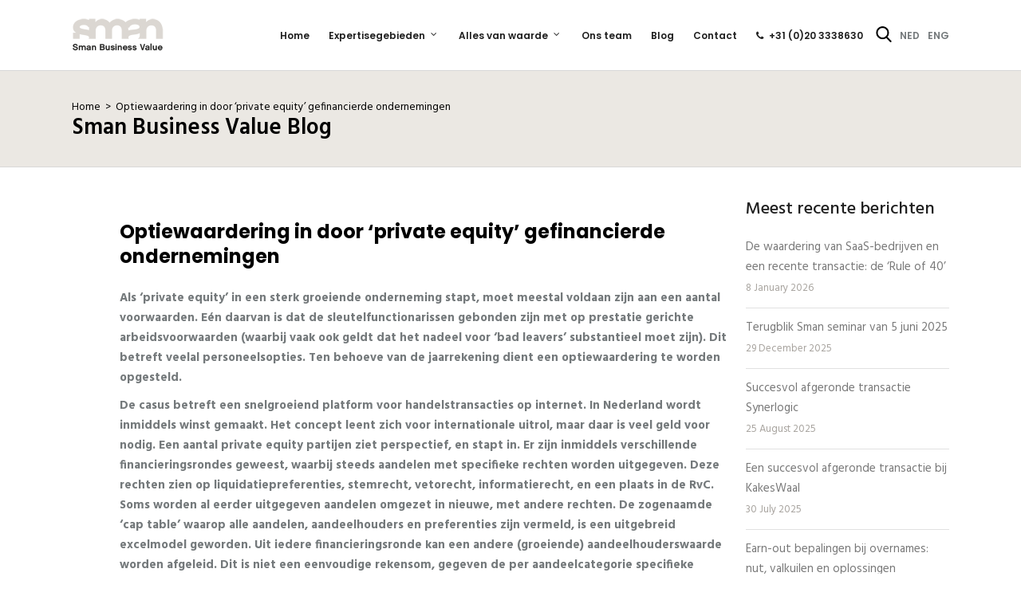

--- FILE ---
content_type: text/html; charset=UTF-8
request_url: https://sman.nl/optiewaardering-private-equity-gefinancierde-ondernemingen/
body_size: 12862
content:
<!DOCTYPE html>
<html lang="nl-NL" prefix="og: http://ogp.me/ns#">
<head>
    <meta http-equiv="X-UA-Compatible" content="IE=edge">
        	
        <meta charset="UTF-8"/>
        <link rel="profile" href="https://gmpg.org/xfn/11"/>
        <link rel="pingback" href="https://sman.nl/xmlrpc.php"/>

                <meta name="viewport" content="width=device-width,initial-scale=1,user-scalable=no">
        
	<title>Optiewaardering in door ‘private equity’ gefinancierde ondernemingen &mdash; Sman Business Value</title>
<script type="application/javascript">var edgtCoreAjaxUrl = "https://sman.nl/wp-admin/admin-ajax.php"</script>
<!-- This site is optimized with the Yoast SEO plugin v11.1.1 - https://yoast.com/wordpress/plugins/seo/ -->
<meta name="description" content="De casus betreft een optiewaardering (personeelsopties) voor een snelgroeiend platform voor handelstransacties op internet."/>
<link rel="canonical" href="https://sman.nl/optiewaardering-private-equity-gefinancierde-ondernemingen/" />
<meta property="og:locale" content="nl_NL" />
<meta property="og:type" content="article" />
<meta property="og:title" content="Optiewaardering in door ‘private equity’ gefinancierde ondernemingen &mdash; Sman Business Value" />
<meta property="og:description" content="De casus betreft een optiewaardering (personeelsopties) voor een snelgroeiend platform voor handelstransacties op internet." />
<meta property="og:url" content="https://sman.nl/optiewaardering-private-equity-gefinancierde-ondernemingen/" />
<meta property="og:site_name" content="Sman Business Value" />
<meta property="article:tag" content="optiewaardering" />
<meta property="article:tag" content="personeelsopties" />
<meta property="article:section" content="Geen categorie" />
<meta property="article:published_time" content="2018-02-28T13:21:31+00:00" />
<meta property="article:modified_time" content="2017-12-14T13:27:41+00:00" />
<meta property="og:updated_time" content="2017-12-14T13:27:41+00:00" />
<meta name="twitter:card" content="summary_large_image" />
<meta name="twitter:description" content="De casus betreft een optiewaardering (personeelsopties) voor een snelgroeiend platform voor handelstransacties op internet." />
<meta name="twitter:title" content="Optiewaardering in door ‘private equity’ gefinancierde ondernemingen &mdash; Sman Business Value" />
<script type='application/ld+json' class='yoast-schema-graph yoast-schema-graph--main'>{"@context":"https://schema.org","@graph":[{"@type":"Organization","@id":"https://sman.nl/#organization","name":"Sman Business Value","url":"https://sman.nl/","sameAs":["https://www.linkedin.com/company/sman-register-valuators/"],"logo":{"@type":"ImageObject","@id":"https://sman.nl/#logo","url":"https://s3-eu-west-1.amazonaws.com/wbr-sman/wp-content/uploads/2016/04/08150148/sman-concert.jpg","width":400,"height":200,"caption":"Sman Business Value"},"image":{"@id":"https://sman.nl/#logo"}},{"@type":"WebSite","@id":"https://sman.nl/#website","url":"https://sman.nl/","name":"Sman Business Value","publisher":{"@id":"https://sman.nl/#organization"},"potentialAction":{"@type":"SearchAction","target":"https://sman.nl/?s={search_term_string}","query-input":"required name=search_term_string"}},{"@type":"WebPage","@id":"https://sman.nl/optiewaardering-private-equity-gefinancierde-ondernemingen/#webpage","url":"https://sman.nl/optiewaardering-private-equity-gefinancierde-ondernemingen/","inLanguage":"nl-NL","name":"Optiewaardering in door \u2018private equity\u2019 gefinancierde ondernemingen &mdash; Sman Business Value","isPartOf":{"@id":"https://sman.nl/#website"},"datePublished":"2018-02-28T13:21:31+00:00","dateModified":"2017-12-14T13:27:41+00:00","description":"De casus betreft een optiewaardering (personeelsopties) voor een snelgroeiend platform voor handelstransacties op internet."},{"@type":"Article","@id":"https://sman.nl/optiewaardering-private-equity-gefinancierde-ondernemingen/#article","isPartOf":{"@id":"https://sman.nl/optiewaardering-private-equity-gefinancierde-ondernemingen/#webpage"},"author":{"@id":"https://sman.nl/author/peter-hoiting/#author","name":"Peter Hoiting"},"publisher":{"@id":"https://sman.nl/#organization"},"headline":"Optiewaardering in door \u2018private equity\u2019 gefinancierde ondernemingen","datePublished":"2018-02-28T13:21:31+00:00","dateModified":"2017-12-14T13:27:41+00:00","commentCount":0,"mainEntityOfPage":"https://sman.nl/optiewaardering-private-equity-gefinancierde-ondernemingen/#webpage","keywords":"optiewaardering,personeelsopties","articleSection":"Geen categorie"},{"@type":"Person","@id":"https://sman.nl/author/peter-hoiting/#author","name":"Peter Hoiting","image":{"@type":"ImageObject","@id":"https://sman.nl/#personlogo","url":"https://s3-eu-west-1.amazonaws.com/wbr-sman/wp-content/uploads/2023/09/25134110/foto-peter.jpg","caption":"Peter Hoiting"},"description":"Peter Hoiting (1953) is Register Accountant en Register Valuator en was sinds 2005 tot en met oktober 2021 partner bij Sman Business Value. Na zijn uittreden uit de maatschap blijft hij werkzaam als adviseur ten behoeve van Sman Business Value.","sameAs":[]}]}</script>
<!-- / Yoast SEO plugin. -->

<link rel='dns-prefetch' href='//www.google.com' />
<link rel='dns-prefetch' href='//maps.googleapis.com' />
<link rel='dns-prefetch' href='//fonts.googleapis.com' />
<link rel='dns-prefetch' href='//s.w.org' />
<link rel="alternate" type="application/rss+xml" title="Sman Business Value &raquo; Feed" href="https://sman.nl/feed/" />
<link rel="alternate" type="application/rss+xml" title="Sman Business Value &raquo; Comments Feed" href="https://sman.nl/comments/feed/" />
<link rel="alternate" type="application/rss+xml" title="Sman Business Value &raquo; Optiewaardering in door ‘private equity’ gefinancierde ondernemingen Comments Feed" href="https://sman.nl/optiewaardering-private-equity-gefinancierde-ondernemingen/feed/" />
		<script type="text/javascript">
			window._wpemojiSettings = {"baseUrl":"https:\/\/s.w.org\/images\/core\/emoji\/12.0.0-1\/72x72\/","ext":".png","svgUrl":"https:\/\/s.w.org\/images\/core\/emoji\/12.0.0-1\/svg\/","svgExt":".svg","source":{"concatemoji":"https:\/\/sman.nl\/wp-includes\/js\/wp-emoji-release.min.js?ver=5.2"}};
			!function(a,b,c){function d(a,b){var c=String.fromCharCode;l.clearRect(0,0,k.width,k.height),l.fillText(c.apply(this,a),0,0);var d=k.toDataURL();l.clearRect(0,0,k.width,k.height),l.fillText(c.apply(this,b),0,0);var e=k.toDataURL();return d===e}function e(a){var b;if(!l||!l.fillText)return!1;switch(l.textBaseline="top",l.font="600 32px Arial",a){case"flag":return!(b=d([55356,56826,55356,56819],[55356,56826,8203,55356,56819]))&&(b=d([55356,57332,56128,56423,56128,56418,56128,56421,56128,56430,56128,56423,56128,56447],[55356,57332,8203,56128,56423,8203,56128,56418,8203,56128,56421,8203,56128,56430,8203,56128,56423,8203,56128,56447]),!b);case"emoji":return b=d([55357,56424,55356,57342,8205,55358,56605,8205,55357,56424,55356,57340],[55357,56424,55356,57342,8203,55358,56605,8203,55357,56424,55356,57340]),!b}return!1}function f(a){var c=b.createElement("script");c.src=a,c.defer=c.type="text/javascript",b.getElementsByTagName("head")[0].appendChild(c)}var g,h,i,j,k=b.createElement("canvas"),l=k.getContext&&k.getContext("2d");for(j=Array("flag","emoji"),c.supports={everything:!0,everythingExceptFlag:!0},i=0;i<j.length;i++)c.supports[j[i]]=e(j[i]),c.supports.everything=c.supports.everything&&c.supports[j[i]],"flag"!==j[i]&&(c.supports.everythingExceptFlag=c.supports.everythingExceptFlag&&c.supports[j[i]]);c.supports.everythingExceptFlag=c.supports.everythingExceptFlag&&!c.supports.flag,c.DOMReady=!1,c.readyCallback=function(){c.DOMReady=!0},c.supports.everything||(h=function(){c.readyCallback()},b.addEventListener?(b.addEventListener("DOMContentLoaded",h,!1),a.addEventListener("load",h,!1)):(a.attachEvent("onload",h),b.attachEvent("onreadystatechange",function(){"complete"===b.readyState&&c.readyCallback()})),g=c.source||{},g.concatemoji?f(g.concatemoji):g.wpemoji&&g.twemoji&&(f(g.twemoji),f(g.wpemoji)))}(window,document,window._wpemojiSettings);
		</script>
		<style type="text/css">
img.wp-smiley,
img.emoji {
	display: inline !important;
	border: none !important;
	box-shadow: none !important;
	height: 1em !important;
	width: 1em !important;
	margin: 0 .07em !important;
	vertical-align: -0.1em !important;
	background: none !important;
	padding: 0 !important;
}
</style>
	<link rel='stylesheet' id='dashicons-css'  href='https://sman.nl/wp-includes/css/dashicons.min.css?ver=5.2' type='text/css' media='all' />
<link rel='stylesheet' id='wp-jquery-ui-dialog-css'  href='https://sman.nl/wp-includes/css/jquery-ui-dialog.min.css?ver=5.2' type='text/css' media='all' />
<link rel='stylesheet' id='wp-block-library-css'  href='https://sman.nl/wp-includes/css/dist/block-library/style.min.css?ver=5.2' type='text/css' media='all' />
<link rel='stylesheet' id='contact-form-7-css'  href='https://sman.nl/wp-content/plugins/contact-form-7/includes/css/styles.css?ver=5.1.3' type='text/css' media='all' />
<link rel='stylesheet' id='rs-plugin-settings-css'  href='https://sman.nl/wp-content/plugins/revslider/public/assets/css/settings.css?ver=5.1.6' type='text/css' media='all' />
<style id='rs-plugin-settings-inline-css' type='text/css'>
#rs-demo-id {}
</style>
<link rel='stylesheet' id='wpcf7-redirect-script-frontend-css'  href='https://sman.nl/wp-content/plugins/wpcf7-redirect/build/css/wpcf7-redirect-frontend.min.css?ver=1.1' type='text/css' media='all' />
<link rel='stylesheet' id='skyetheme_edge_default_style-css'  href='https://sman.nl/wp-content/themes/skyetheme/style.css?ver=5.2' type='text/css' media='all' />
<link rel='stylesheet' id='skyetheme_edge_modules-css'  href='https://sman.nl/wp-content/themes/skyetheme/assets/css/modules.min.css?ver=5.2' type='text/css' media='all' />
<link rel='stylesheet' id='edgtf_font_awesome-css'  href='https://sman.nl/wp-content/themes/skyetheme/assets/css/font-awesome/css/font-awesome.min.css?ver=5.2' type='text/css' media='all' />
<link rel='stylesheet' id='edgtf_font_elegant-css'  href='https://sman.nl/wp-content/themes/skyetheme/assets/css/elegant-icons/style.min.css?ver=5.2' type='text/css' media='all' />
<link rel='stylesheet' id='edgtf_simple_line_icons-css'  href='https://sman.nl/wp-content/themes/skyetheme/assets/css/simple-line-icons/simple-line-icons.css?ver=5.2' type='text/css' media='all' />
<link rel='stylesheet' id='edgtf_pe_icon_7_stroke-css'  href='https://sman.nl/wp-content/themes/skyetheme/assets/css/pe-icon-7-stroke/css/pe-icon-7-stroke.css?ver=5.2' type='text/css' media='all' />
<link rel='stylesheet' id='mediaelement-css'  href='https://sman.nl/wp-includes/js/mediaelement/mediaelementplayer-legacy.min.css?ver=4.2.6-78496d1' type='text/css' media='all' />
<link rel='stylesheet' id='wp-mediaelement-css'  href='https://sman.nl/wp-includes/js/mediaelement/wp-mediaelement.min.css?ver=5.2' type='text/css' media='all' />
<link rel='stylesheet' id='skyetheme_edge_style_dynamic-css'  href='https://sman.nl/wp-content/themes/skyetheme/assets/css/style_dynamic.css?ver=1663503736' type='text/css' media='all' />
<link rel='stylesheet' id='skyetheme_edge_modules_responsive-css'  href='https://sman.nl/wp-content/themes/skyetheme/assets/css/modules-responsive.min.css?ver=5.2' type='text/css' media='all' />
<link rel='stylesheet' id='skyetheme_edge_style_dynamic_responsive-css'  href='https://sman.nl/wp-content/themes/skyetheme/assets/css/style_dynamic_responsive.css?ver=1663503736' type='text/css' media='all' />
<link rel='stylesheet' id='js_composer_front-css'  href='https://sman.nl/wp-content/plugins/js_composer/assets/css/js_composer.min.css?ver=6.0.2' type='text/css' media='all' />
<link rel='stylesheet' id='skyetheme_edge_google_fonts-css'  href='https://fonts.googleapis.com/css?family=Poppins%3A100%2C100italic%2C200%2C200italic%2C300%2C300italic%2C400%2C400italic%2C500%2C500italic%2C600%2C600italic%2C700%2C700italic%2C800%2C800italic%2C900%2C900italic%7CHind%3A100%2C100italic%2C200%2C200italic%2C300%2C300italic%2C400%2C400italic%2C500%2C500italic%2C600%2C600italic%2C700%2C700italic%2C800%2C800italic%2C900%2C900italic%7CHind%3A100%2C100italic%2C200%2C200italic%2C300%2C300italic%2C400%2C400italic%2C500%2C500italic%2C600%2C600italic%2C700%2C700italic%2C800%2C800italic%2C900%2C900italic%7CPoppins%3A100%2C100italic%2C200%2C200italic%2C300%2C300italic%2C400%2C400italic%2C500%2C500italic%2C600%2C600italic%2C700%2C700italic%2C800%2C800italic%2C900%2C900italic&#038;subset=latin%2Clatin-ext&#038;ver=1.0.0' type='text/css' media='all' />
<!--[if lt IE 9]>
<link rel='stylesheet' id='vc_lte_ie9-css'  href='https://sman.nl/wp-content/plugins/js_composer/assets/css/vc_lte_ie9.min.css?ver=6.0.2' type='text/css' media='screen' />
<![endif]-->
<link rel='stylesheet' id='childstyle-css'  href='https://sman.nl/wp-content/themes/skyetheme-child/style.css?ver=5.2' type='text/css' media='all' />
<script>if (document.location.protocol != "https:") {document.location = document.URL.replace(/^http:/i, "https:");}</script><script type='text/javascript' src='https://sman.nl/wp-includes/js/jquery/jquery.js?ver=1.12.4'></script>
<script type='text/javascript' src='https://sman.nl/wp-includes/js/jquery/jquery-migrate.min.js?ver=1.4.1'></script>
<script type='text/javascript' src='https://sman.nl/wp-content/plugins/revslider/public/assets/js/jquery.themepunch.tools.min.js?ver=5.1.6'></script>
<script type='text/javascript' src='https://sman.nl/wp-content/plugins/revslider/public/assets/js/jquery.themepunch.revolution.min.js?ver=5.1.6'></script>
<script type='text/javascript'>
var mejsL10n = {"language":"nl","strings":{"mejs.install-flash":"You are using a browser that does not have Flash player enabled or installed. Please turn on your Flash player plugin or download the latest version from https:\/\/get.adobe.com\/flashplayer\/","mejs.fullscreen-off":"Turn off Fullscreen","mejs.fullscreen-on":"Go Fullscreen","mejs.download-video":"Download Video","mejs.fullscreen":"Fullscreen","mejs.time-jump-forward":["Jump forward 1 second","Jump forward %1 seconds"],"mejs.loop":"Toggle Loop","mejs.play":"Play","mejs.pause":"Pause","mejs.close":"Close","mejs.time-slider":"Time Slider","mejs.time-help-text":"Use Left\/Right Arrow keys to advance one second, Up\/Down arrows to advance ten seconds.","mejs.time-skip-back":["Skip back 1 second","Skip back %1 seconds"],"mejs.captions-subtitles":"Captions\/Subtitles","mejs.captions-chapters":"Chapters","mejs.none":"None","mejs.mute-toggle":"Mute Toggle","mejs.volume-help-text":"Use Up\/Down Arrow keys to increase or decrease volume.","mejs.unmute":"Unmute","mejs.mute":"Mute","mejs.volume-slider":"Volume Slider","mejs.video-player":"Video Player","mejs.audio-player":"Audio Player","mejs.ad-skip":"Skip ad","mejs.ad-skip-info":["Skip in 1 second","Skip in %1 seconds"],"mejs.source-chooser":"Source Chooser","mejs.stop":"Stop","mejs.speed-rate":"Speed Rate","mejs.live-broadcast":"Live Broadcast","mejs.afrikaans":"Afrikaans","mejs.albanian":"Albanian","mejs.arabic":"Arabic","mejs.belarusian":"Belarusian","mejs.bulgarian":"Bulgarian","mejs.catalan":"Catalan","mejs.chinese":"Chinese","mejs.chinese-simplified":"Chinese (Simplified)","mejs.chinese-traditional":"Chinese (Traditional)","mejs.croatian":"Croatian","mejs.czech":"Czech","mejs.danish":"Danish","mejs.dutch":"Dutch","mejs.english":"English","mejs.estonian":"Estonian","mejs.filipino":"Filipino","mejs.finnish":"Finnish","mejs.french":"French","mejs.galician":"Galician","mejs.german":"German","mejs.greek":"Greek","mejs.haitian-creole":"Haitian Creole","mejs.hebrew":"Hebrew","mejs.hindi":"Hindi","mejs.hungarian":"Hungarian","mejs.icelandic":"Icelandic","mejs.indonesian":"Indonesian","mejs.irish":"Irish","mejs.italian":"Italian","mejs.japanese":"Japanese","mejs.korean":"Korean","mejs.latvian":"Latvian","mejs.lithuanian":"Lithuanian","mejs.macedonian":"Macedonian","mejs.malay":"Malay","mejs.maltese":"Maltese","mejs.norwegian":"Norwegian","mejs.persian":"Persian","mejs.polish":"Polish","mejs.portuguese":"Portuguese","mejs.romanian":"Romanian","mejs.russian":"Russian","mejs.serbian":"Serbian","mejs.slovak":"Slovak","mejs.slovenian":"Slovenian","mejs.spanish":"Spanish","mejs.swahili":"Swahili","mejs.swedish":"Swedish","mejs.tagalog":"Tagalog","mejs.thai":"Thai","mejs.turkish":"Turkish","mejs.ukrainian":"Ukrainian","mejs.vietnamese":"Vietnamese","mejs.welsh":"Welsh","mejs.yiddish":"Yiddish"}};
</script>
<script type='text/javascript' src='https://sman.nl/wp-includes/js/mediaelement/mediaelement-and-player.min.js?ver=4.2.6-78496d1'></script>
<script type='text/javascript' src='https://sman.nl/wp-includes/js/mediaelement/mediaelement-migrate.min.js?ver=5.2'></script>
<script type='text/javascript'>
/* <![CDATA[ */
var _wpmejsSettings = {"pluginPath":"\/wp-includes\/js\/mediaelement\/","classPrefix":"mejs-","stretching":"responsive"};
/* ]]> */
</script>
<link rel='https://api.w.org/' href='https://sman.nl/wp-json/' />
<link rel="EditURI" type="application/rsd+xml" title="RSD" href="https://sman.nl/xmlrpc.php?rsd" />
<link rel="wlwmanifest" type="application/wlwmanifest+xml" href="https://sman.nl/wp-includes/wlwmanifest.xml" /> 
<meta name="generator" content="WordPress 5.2" />
<link rel='shortlink' href='https://sman.nl/?p=7006' />
<link rel="alternate" type="application/json+oembed" href="https://sman.nl/wp-json/oembed/1.0/embed?url=https%3A%2F%2Fsman.nl%2Foptiewaardering-private-equity-gefinancierde-ondernemingen%2F" />
<link rel="alternate" type="text/xml+oembed" href="https://sman.nl/wp-json/oembed/1.0/embed?url=https%3A%2F%2Fsman.nl%2Foptiewaardering-private-equity-gefinancierde-ondernemingen%2F&#038;format=xml" />
<meta name="generator" content="WPML ver:3.3.6 stt:39,1;" />
		<style type="text/css">.recentcomments a{display:inline !important;padding:0 !important;margin:0 !important;}</style>
		<meta name="generator" content="Powered by WPBakery Page Builder - drag and drop page builder for WordPress."/>
<meta name="generator" content="Powered by Slider Revolution 5.1.6 - responsive, Mobile-Friendly Slider Plugin for WordPress with comfortable drag and drop interface." />
<link rel="icon" href="https://s3-eu-west-1.amazonaws.com/wbr-sman/wp-content/uploads/2023/07/17124735/cropped-icon-1-32x32.png" sizes="32x32" />
<link rel="icon" href="https://s3-eu-west-1.amazonaws.com/wbr-sman/wp-content/uploads/2023/07/17124735/cropped-icon-1-192x192.png" sizes="192x192" />
<link rel="apple-touch-icon-precomposed" href="https://s3-eu-west-1.amazonaws.com/wbr-sman/wp-content/uploads/2023/07/17124735/cropped-icon-1-180x180.png" />
<meta name="msapplication-TileImage" content="https://s3-eu-west-1.amazonaws.com/wbr-sman/wp-content/uploads/2023/07/17124735/cropped-icon-1-270x270.png" />
<noscript><style type="text/css"> .wpb_animate_when_almost_visible { opacity: 1; }</style></noscript>    
    <link rel="stylesheet" id="style-ie-skye" href="https://sman.nl/wp-content/themes/skyetheme-child/style-ie.css" type="text/css" media="all">


</head>
<body data-rsssl=1 class="post-template-default single single-post postid-7006 single-format-standard edgt-core-1.0 skyetheme child-child-ver-1.0.0 skyetheme-ver-1.0 edgtf-smooth-scroll  edgtf-blog-installed edgtf-fade-push-text-right edgtf-header-simple edgtf-fixed-on-scroll edgtf-default-mobile-header edgtf-sticky-up-mobile-header edgtf-dropdown-default edgtf-dark-header edgtf-main-menu-has-top-widgets edgtf-fullscreen-search edgtf-search-fade wpb-js-composer js-comp-ver-6.0.2 vc_responsive" itemscope itemtype="http://schema.org/WebPage">

<!--
<div class="wpml-switch" >

</div>--->

<div class="edgtf-wrapper">
    <div class="edgtf-wrapper-inner">
        <div class="edgtf-fullscreen-search-holder">
	<div class="edgtf-fullscreen-search-close-container">
		<div class="edgtf-search-close-holder">
			<a class="edgtf-fullscreen-search-close" href="javascript:void(0)">
				<i class="edgtf-icon-font-awesome fa fa-times " ></i>			</a>
		</div>
	</div>
	<div class="edgtf-fullscreen-search-table">
		<div class="edgtf-fullscreen-search-cell">
			<div class="edgtf-fullscreen-search-inner">
				<form action="https://sman.nl/" class="edgtf-fullscreen-search-form" method="get">
					<div class="edgtf-form-holder">
						<div class="edgtf-form-holder-inner">
							<div class="edgtf-field-holder">
								<input type="text"  placeholder="Search for..." name="s" class="edgtf-search-field" autocomplete="off" />
							</div>
							<input type="submit" class="edgtf-search-submit" value="&#x55;" />
							<div class="edgtf-line"></div>
						</div>
					</div>
				</form>
			</div>
		</div>
	</div>
</div>
<header class="edgtf-page-header" >
            <div class="edgtf-fixed-wrapper">
        <div class="edgtf-menu-area" >
		                    <div class="edgtf-grid">
                <div class="edgtf-vertical-align-containers">
            <div class="edgtf-position-left">
                <div class="edgtf-position-left-inner">
                    
<div class="edgtf-logo-wrapper">
    <a href="https://sman.nl/" style="height: 45px;">
        <img class="edgtf-normal-logo" src="https://sman.nl/wp-content/uploads/2016/05/logo_sman.png" alt="logo"/>
        <img class="edgtf-dark-logo" src="https://sman.nl/wp-content/uploads/2016/05/logo_sman-2-1.png" alt="dark logoo"/>        <img class="edgtf-light-logo" src="https://sman.nl/wp-content/uploads/2016/05/logo_sman-3.png" alt="light logo"/>    </a>
</div>

                </div>
            </div>
                        <div class="edgtf-position-right">
                <div class="edgtf-position-right-inner">
                                            
    <nav class="edgtf-main-menu edgtf-drop-down edgtf-default-nav">
        <ul id="menu-main-menu" class="clearfix"><li id="nav-menu-item-6579" class="menu-item menu-item-type-post_type menu-item-object-page menu-item-home  narrow"><a href="https://sman.nl/" class=""><span class="item_outer"><span class="menu_icon_wrapper"><i class="menu_icon null fa"></i></span><span class="item_text">Home</span></span></a></li>
<li id="nav-menu-item-6580" class="menu-item menu-item-type-custom menu-item-object-custom menu-item-has-children  has_sub narrow"><a href="#" class=" no_link" style="cursor: default;" onclick="JavaScript: return false;"><span class="item_outer"><span class="menu_icon_wrapper"><i class="menu_icon null fa"></i></span><span class="item_text">Expertisegebieden</span><i class="edgtf-menu-arrow fa fa-angle-down"></i></span></a>
<div class="second"><div class="inner"><ul>
	<li id="nav-menu-item-6581" class="menu-item menu-item-type-post_type menu-item-object-page "><a href="https://sman.nl/werkt-voor/" class=""><span class="item_outer"><span class="menu_icon_wrapper"><i class="menu_icon blank fa"></i></span><span class="item_text">Werkt voor</span></span></a></li>
	<li id="nav-menu-item-6585" class="menu-item menu-item-type-post_type menu-item-object-page "><a href="https://sman.nl/ondernemingswaardering-2/" class=""><span class="item_outer"><span class="menu_icon_wrapper"><i class="menu_icon blank fa"></i></span><span class="item_text">Ondernemingswaardering</span></span></a></li>
	<li id="nav-menu-item-6586" class="menu-item menu-item-type-post_type menu-item-object-page "><a href="https://sman.nl/bedrijfsoverdracht-2/" class=""><span class="item_outer"><span class="menu_icon_wrapper"><i class="menu_icon blank fa"></i></span><span class="item_text">Bedrijfsoverdracht</span></span></a></li>
	<li id="nav-menu-item-6587" class="menu-item menu-item-type-post_type menu-item-object-page "><a href="https://sman.nl/economische-schadebepaling-3/" class=""><span class="item_outer"><span class="menu_icon_wrapper"><i class="menu_icon blank fa"></i></span><span class="item_text">Economische schadebepaling</span></span></a></li>
</ul></div></div>
</li>
<li id="nav-menu-item-6573" class="menu-item menu-item-type-post_type menu-item-object-page menu-item-has-children  has_sub narrow"><a href="https://sman.nl/alles-van-waarde/" class=""><span class="item_outer"><span class="menu_icon_wrapper"><i class="menu_icon null fa"></i></span><span class="item_text">Alles van waarde</span><i class="edgtf-menu-arrow fa fa-angle-down"></i></span></a>
<div class="second"><div class="inner"><ul>
	<li id="nav-menu-item-6574" class="menu-item menu-item-type-post_type menu-item-object-page "><a href="https://sman.nl/alles-van-waarde/concerten/" class=""><span class="item_outer"><span class="menu_icon_wrapper"><i class="menu_icon null fa"></i></span><span class="item_text">Concerten</span></span></a></li>
</ul></div></div>
</li>
<li id="nav-menu-item-6572" class="menu-item menu-item-type-post_type menu-item-object-page  narrow"><a href="https://sman.nl/team/" class=""><span class="item_outer"><span class="menu_icon_wrapper"><i class="menu_icon null fa"></i></span><span class="item_text">Ons team</span></span></a></li>
<li id="nav-menu-item-6578" class="menu-item menu-item-type-post_type menu-item-object-page  narrow"><a href="https://sman.nl/sman-business-value-blog/" class=""><span class="item_outer"><span class="menu_icon_wrapper"><i class="menu_icon null fa"></i></span><span class="item_text">Blog</span></span></a></li>
<li id="nav-menu-item-6577" class="menu-item menu-item-type-post_type menu-item-object-page  narrow"><a href="https://sman.nl/contact/" class=""><span class="item_outer"><span class="menu_icon_wrapper"><i class="menu_icon null fa"></i></span><span class="item_text">Contact</span></span></a></li>
<li id="nav-menu-item-6576" class="menu-item menu-item-type-custom menu-item-object-custom  narrow"><a href="#" class=" no_link" style="cursor: default;" onclick="JavaScript: return false;"><span class="item_outer"><span class="menu_icon_wrapper"><i class="menu_icon fa-phone fa"></i></span><span class="item_text">+31 (0)20 3338630</span></span></a></li>
</ul>    </nav>
<div class="wpml-box">

		<div id="lang_sel_list" class="lang_sel_list_horizontal">
			<ul>
				<li class="icl-nl"><a href="https://sman.nl/optiewaardering-private-equity-gefinancierde-ondernemingen/"  class="lang_sel_sel">NED</a></li><li class="icl-en"><a href="https://sman.nl/en/"  class="lang_sel_other">ENG</a></li>			</ul>
		</div>
	</div>

                                                                <div id="custom_html-2" class="widget_text widget widget_custom_html edgtf-right-from-main-menu-widget"><div class="textwidget custom-html-widget"><a data-icon-close-same-position="yes" class="edgtf-search-opener" href="javascript:void(0)"><span class="edgtf-search-opener-wrapper" style="margin-top:25px;margin-right:10px"><img src="https://s3-eu-west-1.amazonaws.com/wbr-sman/wp-content/uploads/2019/10/07105556/search.png" width="20px" ></span></a></div></div>                                    </div>
            </div>
        </div>
                    </div>
            </div>
            </div>
        </header>


<header class="edgtf-mobile-header">
    <div class="edgtf-mobile-header-inner">
                <div class="edgtf-mobile-header-holder">
            <div class="edgtf-grid">
                <div class="edgtf-vertical-align-containers">
                                            <div class="edgtf-mobile-menu-opener">
                            <a href="javascript:void(0)">
                    <span class="edgtf-mobile-opener-icon-holder">
                        <span aria-hidden="true" class="edgtf-icon-font-elegant icon_menu " ></span>                    </span>
                            </a>
                        </div>
                                                                <div class="edgtf-position-center">
                            <div class="edgtf-position-center-inner">
                                
<div class="edgtf-mobile-logo-wrapper">
    <a href="https://sman.nl/" style="height: 25px">
        <img src="https://sman.nl/wp-content/uploads/2016/05/logo-smankopie.png" alt="mobile logo"/>
    </a>
</div>

                            </div>
                        </div>
                                        <div class="edgtf-position-right">
                        <div class="edgtf-position-right-inner">
                            
        <a 			data-icon-close-same-position="yes"                        class="edgtf-search-opener" href="javascript:void(0)">
            <span class="edgtf-search-opener-wrapper">
                <i class="edgtf-icon-font-awesome fa fa-search " ></i>                            </span>    
        </a>
		                            </div>
                    </div>
                </div> <!-- close .edgtf-vertical-align-containers -->
            </div>
        </div>
        
<nav class="edgtf-mobile-nav">
    <div class="edgtf-grid">
        <ul id="menu-main-menu-1" class=""><li id="mobile-menu-item-6579" class="menu-item menu-item-type-post_type menu-item-object-page menu-item-home "><a href="https://sman.nl/" class=""><span>Home</span></a></li>
<li id="mobile-menu-item-6580" class="menu-item menu-item-type-custom menu-item-object-custom menu-item-has-children  has_sub"><h6><span>Expertisegebieden</span></h6><span class="mobile_arrow"><i class="edgtf-sub-arrow fa fa-angle-right"></i><i class="fa fa-angle-down"></i></span>
<ul class="sub_menu">
	<li id="mobile-menu-item-6581" class="menu-item menu-item-type-post_type menu-item-object-page "><a href="https://sman.nl/werkt-voor/" class=""><span>Werkt voor</span></a></li>
	<li id="mobile-menu-item-6585" class="menu-item menu-item-type-post_type menu-item-object-page "><a href="https://sman.nl/ondernemingswaardering-2/" class=""><span>Ondernemingswaardering</span></a></li>
	<li id="mobile-menu-item-6586" class="menu-item menu-item-type-post_type menu-item-object-page "><a href="https://sman.nl/bedrijfsoverdracht-2/" class=""><span>Bedrijfsoverdracht</span></a></li>
	<li id="mobile-menu-item-6587" class="menu-item menu-item-type-post_type menu-item-object-page "><a href="https://sman.nl/economische-schadebepaling-3/" class=""><span>Economische schadebepaling</span></a></li>
</ul>
</li>
<li id="mobile-menu-item-6573" class="menu-item menu-item-type-post_type menu-item-object-page menu-item-has-children  has_sub"><a href="https://sman.nl/alles-van-waarde/" class=""><span>Alles van waarde</span></a><span class="mobile_arrow"><i class="edgtf-sub-arrow fa fa-angle-right"></i><i class="fa fa-angle-down"></i></span>
<ul class="sub_menu">
	<li id="mobile-menu-item-6574" class="menu-item menu-item-type-post_type menu-item-object-page "><a href="https://sman.nl/alles-van-waarde/concerten/" class=""><span>Concerten</span></a></li>
</ul>
</li>
<li id="mobile-menu-item-6572" class="menu-item menu-item-type-post_type menu-item-object-page "><a href="https://sman.nl/team/" class=""><span>Ons team</span></a></li>
<li id="mobile-menu-item-6578" class="menu-item menu-item-type-post_type menu-item-object-page "><a href="https://sman.nl/sman-business-value-blog/" class=""><span>Blog</span></a></li>
<li id="mobile-menu-item-6577" class="menu-item menu-item-type-post_type menu-item-object-page "><a href="https://sman.nl/contact/" class=""><span>Contact</span></a></li>
<li id="mobile-menu-item-6576" class="menu-item menu-item-type-custom menu-item-object-custom "><h6><span>+31 (0)20 3338630</span></h6></li>
</ul>    </div>
</nav>

    </div>
</header> <!-- close .edgtf-mobile-header -->


                    <a id='edgtf-back-to-top'  href='#'>
                <span class="edgtf-icon-stack">
                     <i class="edgtf-icon-font-awesome fa fa-angle-up " ></i>                </span>
            </a>
                <div class="edgtf-fullscreen-menu-holder-outer">
	<div class="edgtf-fullscreen-menu-holder">
		<div class="edgtf-fullscreen-menu-holder-inner">
			<nav class="edgtf-fullscreen-menu">
	<ul id="menu-main-menu-2" class=""><li id="popup-menu-item-6579" class="menu-item menu-item-type-post_type menu-item-object-page menu-item-home "><a href="https://sman.nl/" class=""><span>Home</span></a></li>
<li id="popup-menu-item-6580" class="menu-item menu-item-type-custom menu-item-object-custom menu-item-has-children  has_sub"><a href="#"><span>Expertisegebieden</span><i class="edgtf-fullscreen-menu-arrow fa fa-angle-right"></i></a>
<ul class="sub_menu">
	<li id="popup-menu-item-6581" class="menu-item menu-item-type-post_type menu-item-object-page "><a href="https://sman.nl/werkt-voor/" class=""><span>Werkt voor</span></a></li>
	<li id="popup-menu-item-6585" class="menu-item menu-item-type-post_type menu-item-object-page "><a href="https://sman.nl/ondernemingswaardering-2/" class=""><span>Ondernemingswaardering</span></a></li>
	<li id="popup-menu-item-6586" class="menu-item menu-item-type-post_type menu-item-object-page "><a href="https://sman.nl/bedrijfsoverdracht-2/" class=""><span>Bedrijfsoverdracht</span></a></li>
	<li id="popup-menu-item-6587" class="menu-item menu-item-type-post_type menu-item-object-page "><a href="https://sman.nl/economische-schadebepaling-3/" class=""><span>Economische schadebepaling</span></a></li>
</ul>
</li>
<li id="popup-menu-item-6573" class="menu-item menu-item-type-post_type menu-item-object-page menu-item-has-children  has_sub"><a href="https://sman.nl/alles-van-waarde/" class=""><span>Alles van waarde</span><i class="edgtf-fullscreen-menu-arrow fa fa-angle-right"></i></a>
<ul class="sub_menu">
	<li id="popup-menu-item-6574" class="menu-item menu-item-type-post_type menu-item-object-page "><a href="https://sman.nl/alles-van-waarde/concerten/" class=""><span>Concerten</span></a></li>
</ul>
</li>
<li id="popup-menu-item-6572" class="menu-item menu-item-type-post_type menu-item-object-page "><a href="https://sman.nl/team/" class=""><span>Ons team</span></a></li>
<li id="popup-menu-item-6578" class="menu-item menu-item-type-post_type menu-item-object-page "><a href="https://sman.nl/sman-business-value-blog/" class=""><span>Blog</span></a></li>
<li id="popup-menu-item-6577" class="menu-item menu-item-type-post_type menu-item-object-page "><a href="https://sman.nl/contact/" class=""><span>Contact</span></a></li>
<li id="popup-menu-item-6576" class="menu-item menu-item-type-custom menu-item-object-custom "><a href="#"><span>+31 (0)20 3338630</span></a></li>
</ul></nav>		</div>
	</div>
</div>
        <div class="edgtf-content" >
                        <div class="edgtf-content-inner">

    <div class="webor-title-bg edgtf-title edgtf-standard-type edgtf-content-left-alignment edgtf-animation-no edgtf-title-size-small" style="height:120px;" data-height="120">
        <div class="edgtf-title-image"></div>
        <div class="edgtf-title-holder" style="height:120px;">
            <div class="edgtf-container clearfix">
                <div class="edgtf-container-inner">
                    <div class="edgtf-title-subtitle-holder" style="">
                        <div class="edgtf-title-subtitle-holder-inner">

                            <div class="webor-breadcrumbs-holder">
                                <div class="webor-breadcrumbs">
                                    <div class="webor-breadcrumbs-inner">
                                        <a style="color:#000" href="https://sman.nl">Home</a>
                                        <span class="edgtf-delimiter" style="color:#000">&nbsp;>&nbsp;</span>

                                        
                                        <a style="color:#000" href="https://sman.nl/optiewaardering-private-equity-gefinancierde-ondernemingen/"></a>

                                        <a style="color:#000" href="https://sman.nl/optiewaardering-private-equity-gefinancierde-ondernemingen/">Optiewaardering in door ‘private equity’ gefinancierde ondernemingen</a>

                                                                            </div>
                                </div>
                            </div>

                            <h1 style="color:#000;"><span> Sman Business Value Blog</span></h1>
                        </div>
                    </div>


                </div>
            </div>
        </div>
    </div>


    <!--- CONTENT --->


    <div class="edgtf-container">
        <div class="edgtf-container-inner webor-container-inner">

            <div class="edgtf-two-columns-75-25 edgtf-content-has-sidebar clearfix">

                <div class="edgtf-column1 edgtf-content-left-from-sidebar">
                    <div class="edgtf-column-inner blog-heading">
                        <h2 style="color:#000;"><span> Optiewaardering in door ‘private equity’ gefinancierde ondernemingen</span></h2>
                        <p><strong>Als ‘private equity’ in een sterk groeiende onderneming stapt, moet meestal voldaan zijn aan een aantal voorwaarden. Eén daarvan is dat de sleutelfunctionarissen gebonden zijn met op prestatie gerichte arbeidsvoorwaarden (waarbij vaak ook geldt dat het nadeel voor ‘bad leavers’ substantieel moet zijn). Dit betreft veelal personeelsopties. Ten behoeve van de jaarrekening dient een optiewaardering te worden opgesteld.</strong></p>
<p><strong>De casus betreft een snelgroeiend platform voor handelstransacties op internet. In Nederland wordt inmiddels winst gemaakt. Het concept leent zich voor internationale uitrol, maar daar is veel geld voor nodig. Een aantal private equity partijen ziet perspectief, en stapt in. Er zijn inmiddels verschillende financieringsrondes geweest, waarbij steeds aandelen met specifieke rechten worden uitgegeven. Deze rechten zien op liquidatiepreferenties, stemrecht, vetorecht, informatierecht, en een plaats in de RvC. Soms worden al eerder uitgegeven aandelen omgezet in nieuwe, met andere rechten. De zogenaamde ‘cap table’ waarop alle aandelen, aandeelhouders en preferenties zijn vermeld, is een uitgebreid excelmodel geworden. Uit iedere financieringsronde kan een andere (groeiende) aandeelhouderswaarde worden afgeleid. Dit is niet een eenvoudige rekensom, gegeven de per aandeelcategorie specifieke rechten, die van invloed zijn op de waarde.</strong></p>
<h3><strong>Granted or vested options </strong></h3>
<p>De opties voor het personeel hebben betrekking op (certificaten van) gewone aandelen. Bij de waardering, en de verwerking in de jaarrekening, moeten de relevante IFRS-voorschriften worden gevolgd. Deze vergen dat de toekenning (‘granting’), de effectuering (‘vesting’) en uitoefeningsvoorwaarden gemodelleerd worden met bijvoorbeeld verloopcijfers en waardeontwikkeling van het onderliggende aandeel. De uitdaging zit ook in deze casus in dit laatste onderdeel.</p>
<h3><strong>De waardering </strong></h3>
<p>De waardering van snelgroeiende (internet-) ondernemingen is geen exacte wetenschap. De waarde van ondernemingen wordt doorgaans bepaald op basis van prognoses en de DCF-methode. Bij ondernemingen als de onderhavige, met een bewezen verdienmodel, een makkelijk uit te rollen concept en private equity partijen aan boord en ‘in de wachtkamer’, liggen niet zelden ambities op tafel om op internationaal niveau door te groeien naar de ‘unicorn-status’. Aan dergelijke perspectieven kleven ook grote risico’s. Voor het doel van een jaarrekening is het niet altijd zinvol om veel tijd en geld te besteden aan het opstellen van een gedetailleerde DCF-calculatie die uitgaat van een dergelijke doorgroei en het inschatten van een substantieel ondernemingsrisico.</p>
<h3><strong>De impliciete waarde </strong></h3>
<p>Een alternatief is het berekenen van de impliciete waarde op basis van de bij financieringsrondes tot stand gekomen prijzen. Tegen welke condities zijn de nieuwe aandelen uitgegeven, en wat kan daaruit worden afgeleid voor de waarde van het geheel? Bij deze analyses wordt gebruik gemaakt van de inzichten en de berekeningen die de private equity partijen zelf uitvoeren.</p>
<p>Niet zelden blijkt dat zij deze ondernemingen waarderen op basis van een multiple op omzet of EBITDA. Er is een groep beursgenoteerde ondernemingen die min of meer vergelijkbaar is, die ook kan bogen op een bewezen verdienmodel, schaalbaarheid en bewezen snelle groei van het aantal transacties. Wij kiezen voor deze aanpak. Op basis van een beursgenoteerde peer group kunnen relevante multiples worden berekend. De kern van de waardering is dan in feite het vinden van een bruikbare peer group. Dit is overigens lastig genoeg, gegeven het relatief geringe aantal en de diversiteit van de te beschouwen ondernemingen.</p>
<h3><strong>Discounts op de waarde </strong></h3>
<p>Beursgenoteerde aandelen zijn vaak ‘common shares’ , en de koers daarvan houdt rekening met de preferenties die houders van preferente aandelen hebben. Gewone aandelen zijn minder waard (er geldt een ‘common to preferred discount’). Er is ook in deze casus sprake van reeds uitstaande aandelen met preferenties op een bepaalde exitprijs. Er dient een aanzienlijke waardestijging behaald te worden voordat de beschouwde gewone aandelen meedelen in de waardeontwikkeling. Verder zijn stemrecht en bestuursinvloed gekoppeld aan bepaalde aandelen. Ook moet rekening worden gehouden met een korting omdat de beschouwde onderneming niet beursgenoteerd is (‘public to private discount’). Beide kortingen, de ‘common to preferred’ korting en die voor ‘public to private’ zijn ook in deze casus substantieel (en dan is er ook nog sprake van een korting omdat sprake is van opties op certificaten van aandelen in plaats van ‘echte’ aandelen).</p>
<p><strong>De uitkomst van de berekeningen is door alle kortingen (soms) teleurstellend voor de bezitters van de opties. Maar zij zien in: het gaat om een momentopname in een ontwikkeling naar de (potentiële) ‘unicorn-status’.</strong></p>
                        <br/>
                        <hr class="athr-line">
                        <br/>

                        <!--AUTHOR BOX -->
                        <div class="cntr-authr-box">
                            <div class="authr-img">
                                <img src="https://s3-eu-west-1.amazonaws.com/wbr-sman/wp-content/uploads/2023/09/25134110/foto-peter.jpg" alt="Peter Hoiting" class="avatar avatar-original wp-user-avatar wp-user-avatar-original alignnone photo" />
                            </div>
                            <div class="authr-txt">



                                <h4>Geschreven door Peter Hoiting</h4>
                                                                Indien u meer informatie wilt over dit onderwerp, kunt u contact opnemen met Peter Hoiting. Hij is bereikbaar via <a href="mailto:peter.hoiting@sman.nl"> e-mail</a> en +31 (0)20 3338630.
                                <br/>
                                <br/>
                                Peter Hoiting (1953) is Register Accountant en Register Valuator en was sinds 2005 tot en met oktober 2021 partner bij Sman Business Value. Na zijn uittreden uit de maatschap blijft hij werkzaam als adviseur ten behoeve van Sman Business Value.<br/>
                                <a href="https://sman.nl/team-2/peter-hoiting/"> Meer over Peter Hoiting > </a>
                            </div>
                        </div>
                        <!-- END AUTHOR BOX -->

                    </div>

                </div>


                <div class="edgtf-column2">
                    <div class="edgtf-column-inner">

                        <aside class="edgtf-sidebar">

                            
                                		<div id="recent-posts-2" class="widget widget_recent_entries">		<h3>Meest recente berichten</h3>		<ul>
											<li>
					<a href="https://sman.nl/de-waardering-van-saas-bedrijven-en-een-recente-transactie-de-rule-of-40/">De waardering van SaaS-bedrijven en een recente transactie: de ‘Rule of 40’</a>
											<span class="post-date">8 January 2026</span>
									</li>
											<li>
					<a href="https://sman.nl/terugblik-sman-seminar-van-5-juni-2025/">Terugblik Sman seminar van 5 juni 2025</a>
											<span class="post-date">29 December 2025</span>
									</li>
											<li>
					<a href="https://sman.nl/succesvol-afgeronde-transactie-synerlogic/">Succesvol afgeronde transactie Synerlogic</a>
											<span class="post-date">25 August 2025</span>
									</li>
											<li>
					<a href="https://sman.nl/een-succesvol-afgeronde-transactie-bij-kakeswaal/">Een succesvol afgeronde transactie bij KakesWaal</a>
											<span class="post-date">30 July 2025</span>
									</li>
											<li>
					<a href="https://sman.nl/earn-out-2/">Earn-out bepalingen bij overnames: nut, valkuilen en oplossingen</a>
											<span class="post-date">7 July 2025</span>
									</li>
					</ul>
		</div><div id="tag_cloud-2" class="widget widget_tag_cloud"><h3>Tags</h3><div class="tagcloud"><a href="https://sman.nl/tag/aansprakelijkheid/" class="tag-cloud-link tag-link-171 tag-link-position-1" style="font-size: 11.6pt;" aria-label="aansprakelijkheid (2 items)">aansprakelijkheid</a>
<a href="https://sman.nl/tag/arbitrage/" class="tag-cloud-link tag-link-119 tag-link-position-2" style="font-size: 8pt;" aria-label="Arbitrage (1 item)">Arbitrage</a>
<a href="https://sman.nl/tag/bedrijfspand/" class="tag-cloud-link tag-link-107 tag-link-position-3" style="font-size: 8pt;" aria-label="bedrijfspand (1 item)">bedrijfspand</a>
<a href="https://sman.nl/tag/bestuurdersaansprakelijkheid/" class="tag-cloud-link tag-link-139 tag-link-position-4" style="font-size: 11.6pt;" aria-label="bestuurdersaansprakelijkheid (2 items)">bestuurdersaansprakelijkheid</a>
<a href="https://sman.nl/tag/corona/" class="tag-cloud-link tag-link-191 tag-link-position-5" style="font-size: 11.6pt;" aria-label="corona (2 items)">corona</a>
<a href="https://sman.nl/tag/earn-out-regeling/" class="tag-cloud-link tag-link-125 tag-link-position-6" style="font-size: 8pt;" aria-label="earn-out regeling (1 item)">earn-out regeling</a>
<a href="https://sman.nl/tag/echtscheiding/" class="tag-cloud-link tag-link-146 tag-link-position-7" style="font-size: 16pt;" aria-label="echtscheiding (4 items)">echtscheiding</a>
<a href="https://sman.nl/tag/economische-schade/" class="tag-cloud-link tag-link-140 tag-link-position-8" style="font-size: 17.6pt;" aria-label="economische schade (5 items)">economische schade</a>
<a href="https://sman.nl/tag/faillissement/" class="tag-cloud-link tag-link-112 tag-link-position-9" style="font-size: 16pt;" aria-label="faillissement (4 items)">faillissement</a>
<a href="https://sman.nl/tag/franchise/" class="tag-cloud-link tag-link-188 tag-link-position-10" style="font-size: 11.6pt;" aria-label="franchise (2 items)">franchise</a>
<a href="https://sman.nl/tag/geschilbeslechting/" class="tag-cloud-link tag-link-120 tag-link-position-11" style="font-size: 14pt;" aria-label="Geschilbeslechting (3 items)">Geschilbeslechting</a>
<a href="https://sman.nl/tag/geschillenregeling/" class="tag-cloud-link tag-link-237 tag-link-position-12" style="font-size: 16pt;" aria-label="geschillenregeling (4 items)">geschillenregeling</a>
<a href="https://sman.nl/tag/goodwill/" class="tag-cloud-link tag-link-113 tag-link-position-13" style="font-size: 14pt;" aria-label="goodwill (3 items)">goodwill</a>
<a href="https://sman.nl/tag/ifrs/" class="tag-cloud-link tag-link-103 tag-link-position-14" style="font-size: 8pt;" aria-label="IFRS (1 item)">IFRS</a>
<a href="https://sman.nl/tag/impairment/" class="tag-cloud-link tag-link-104 tag-link-position-15" style="font-size: 8pt;" aria-label="impairment (1 item)">impairment</a>
<a href="https://sman.nl/tag/inkoop-eigen-aandelen/" class="tag-cloud-link tag-link-110 tag-link-position-16" style="font-size: 8pt;" aria-label="Inkoop eigen aandelen (1 item)">Inkoop eigen aandelen</a>
<a href="https://sman.nl/tag/international-financial-reporting-standards/" class="tag-cloud-link tag-link-105 tag-link-position-17" style="font-size: 8pt;" aria-label="International Financial Reporting Standards (1 item)">International Financial Reporting Standards</a>
<a href="https://sman.nl/tag/koopovereenkomst/" class="tag-cloud-link tag-link-126 tag-link-position-18" style="font-size: 8pt;" aria-label="koopovereenkomst (1 item)">koopovereenkomst</a>
<a href="https://sman.nl/tag/ma/" class="tag-cloud-link tag-link-127 tag-link-position-19" style="font-size: 8pt;" aria-label="M&amp;A (1 item)">M&amp;A</a>
<a href="https://sman.nl/tag/onderhandelingen/" class="tag-cloud-link tag-link-128 tag-link-position-20" style="font-size: 8pt;" aria-label="onderhandelingen (1 item)">onderhandelingen</a>
<a href="https://sman.nl/tag/ondernemingskamer/" class="tag-cloud-link tag-link-115 tag-link-position-21" style="font-size: 16pt;" aria-label="Ondernemingskamer (4 items)">Ondernemingskamer</a>
<a href="https://sman.nl/tag/ondernemingswaardering/" class="tag-cloud-link tag-link-108 tag-link-position-22" style="font-size: 20pt;" aria-label="ondernemingswaardering (7 items)">ondernemingswaardering</a>
<a href="https://sman.nl/tag/onroerend-goed/" class="tag-cloud-link tag-link-109 tag-link-position-23" style="font-size: 8pt;" aria-label="onroerend goed (1 item)">onroerend goed</a>
<a href="https://sman.nl/tag/onteigening/" class="tag-cloud-link tag-link-121 tag-link-position-24" style="font-size: 11.6pt;" aria-label="Onteigening (2 items)">Onteigening</a>
<a href="https://sman.nl/tag/post-merger-integration/" class="tag-cloud-link tag-link-129 tag-link-position-25" style="font-size: 8pt;" aria-label="post merger integration (1 item)">post merger integration</a>
<a href="https://sman.nl/tag/preferente-aandelen/" class="tag-cloud-link tag-link-117 tag-link-position-26" style="font-size: 8pt;" aria-label="Preferente aandelen (1 item)">Preferente aandelen</a>
<a href="https://sman.nl/tag/radiofrequentie/" class="tag-cloud-link tag-link-124 tag-link-position-27" style="font-size: 8pt;" aria-label="radiofrequentie (1 item)">radiofrequentie</a>
<a href="https://sman.nl/tag/rente/" class="tag-cloud-link tag-link-46 tag-link-position-28" style="font-size: 8pt;" aria-label="rente (1 item)">rente</a>
<a href="https://sman.nl/tag/risicovrij-rendement/" class="tag-cloud-link tag-link-101 tag-link-position-29" style="font-size: 11.6pt;" aria-label="risicovrij rendement (2 items)">risicovrij rendement</a>
<a href="https://sman.nl/tag/saas/" class="tag-cloud-link tag-link-256 tag-link-position-30" style="font-size: 8pt;" aria-label="Saas (1 item)">Saas</a>
<a href="https://sman.nl/tag/schadeloosstelling/" class="tag-cloud-link tag-link-122 tag-link-position-31" style="font-size: 11.6pt;" aria-label="Schadeloosstelling (2 items)">Schadeloosstelling</a>
<a href="https://sman.nl/tag/schadestaatprocedure/" class="tag-cloud-link tag-link-136 tag-link-position-32" style="font-size: 11.6pt;" aria-label="schadestaatprocedure (2 items)">schadestaatprocedure</a>
<a href="https://sman.nl/tag/seminar/" class="tag-cloud-link tag-link-216 tag-link-position-33" style="font-size: 14pt;" aria-label="seminar (3 items)">seminar</a>
<a href="https://sman.nl/tag/sns-reaal/" class="tag-cloud-link tag-link-123 tag-link-position-34" style="font-size: 8pt;" aria-label="SNS REAAL (1 item)">SNS REAAL</a>
<a href="https://sman.nl/tag/solvabiliteit/" class="tag-cloud-link tag-link-111 tag-link-position-35" style="font-size: 8pt;" aria-label="solvabiliteit (1 item)">solvabiliteit</a>
<a href="https://sman.nl/tag/staatsobligaties/" class="tag-cloud-link tag-link-106 tag-link-position-36" style="font-size: 8pt;" aria-label="staatsobligaties (1 item)">staatsobligaties</a>
<a href="https://sman.nl/tag/transactie/" class="tag-cloud-link tag-link-52 tag-link-position-37" style="font-size: 14pt;" aria-label="transactie (3 items)">transactie</a>
<a href="https://sman.nl/tag/uitkoopprocedure/" class="tag-cloud-link tag-link-116 tag-link-position-38" style="font-size: 17.6pt;" aria-label="Uitkoopprocedure (5 items)">Uitkoopprocedure</a>
<a href="https://sman.nl/tag/uitkoopregeling/" class="tag-cloud-link tag-link-152 tag-link-position-39" style="font-size: 11.6pt;" aria-label="uitkoopregeling (2 items)">uitkoopregeling</a>
<a href="https://sman.nl/tag/uittreedregeling/" class="tag-cloud-link tag-link-138 tag-link-position-40" style="font-size: 11.6pt;" aria-label="Uittreedregeling (2 items)">Uittreedregeling</a>
<a href="https://sman.nl/tag/veiling-activa/" class="tag-cloud-link tag-link-114 tag-link-position-41" style="font-size: 8pt;" aria-label="veiling activa (1 item)">veiling activa</a>
<a href="https://sman.nl/tag/vermogenskosten/" class="tag-cloud-link tag-link-102 tag-link-position-42" style="font-size: 11.6pt;" aria-label="vermogenskosten (2 items)">vermogenskosten</a>
<a href="https://sman.nl/tag/waardering/" class="tag-cloud-link tag-link-45 tag-link-position-43" style="font-size: 22pt;" aria-label="waardering (9 items)">waardering</a>
<a href="https://sman.nl/tag/wagevoe/" class="tag-cloud-link tag-link-248 tag-link-position-44" style="font-size: 11.6pt;" aria-label="Wagevoe (2 items)">Wagevoe</a>
<a href="https://sman.nl/tag/wara-analyse/" class="tag-cloud-link tag-link-118 tag-link-position-45" style="font-size: 8pt;" aria-label="WARA-analyse (1 item)">WARA-analyse</a></div>
</div>
                                                    </aside>

                    </div>
                </div>

            </div>


        </div>
    </div>


<hr class="dunnelijn" />
</div> <!-- close div.content_inner -->
</div>  <!-- close div.content -->

<footer >
	<div class="edgtf-footer-inner clearfix">
		<div class="edgtf-footer-bottom-holder">
	<div class="edgtf-footer-bottom-holder-inner">
		<div class="edgtf-column-inner">
	<div id="text-15" class="widget edgtf-footer-text widget_text">			<div class="textwidget"><p>© 2024 • <a href="https://sman.nl/privacy/">Privacy reglement</a></p>
</div>
		</div></div>	</div>
</div>	</div>
</footer>

</div> <!-- close div.edgtf-wrapper-inner  -->
</div> <!-- close div.edgtf-wrapper -->
    <script type="text/javascript">
        document.addEventListener( 'wpcf7mailsent', function( event ) {
            if ( '6714' == event.detail.contactFormId ) {
                window.location.href = "/aanmelding-geslaagd";
            }
        }, false );
    </script>
    <script type='text/javascript' src='https://sman.nl/wp-includes/js/jquery/ui/core.min.js?ver=1.11.4'></script>
<script type='text/javascript' src='https://sman.nl/wp-includes/js/jquery/ui/widget.min.js?ver=1.11.4'></script>
<script type='text/javascript' src='https://sman.nl/wp-includes/js/jquery/ui/mouse.min.js?ver=1.11.4'></script>
<script type='text/javascript' src='https://sman.nl/wp-includes/js/jquery/ui/resizable.min.js?ver=1.11.4'></script>
<script type='text/javascript' src='https://sman.nl/wp-includes/js/jquery/ui/draggable.min.js?ver=1.11.4'></script>
<script type='text/javascript' src='https://sman.nl/wp-includes/js/jquery/ui/button.min.js?ver=1.11.4'></script>
<script type='text/javascript' src='https://sman.nl/wp-includes/js/jquery/ui/position.min.js?ver=1.11.4'></script>
<script type='text/javascript' src='https://sman.nl/wp-includes/js/jquery/ui/dialog.min.js?ver=1.11.4'></script>
<script type='text/javascript' src='https://sman.nl/wp-includes/js/wpdialog.min.js?ver=5.2'></script>
<script type='text/javascript'>
/* <![CDATA[ */
var wpcf7 = {"apiSettings":{"root":"https:\/\/sman.nl\/wp-json\/contact-form-7\/v1","namespace":"contact-form-7\/v1"}};
/* ]]> */
</script>
<script type='text/javascript' src='https://sman.nl/wp-content/plugins/contact-form-7/includes/js/scripts.js?ver=5.1.3'></script>
<script type='text/javascript'>
/* <![CDATA[ */
var wpcf7r = {"ajax_url":"https:\/\/sman.nl\/wp-admin\/admin-ajax.php"};
/* ]]> */
</script>
<script type='text/javascript' src='https://sman.nl/wp-content/plugins/wpcf7-redirect/build/js/wpcf7r-fe.js?ver=1.1'></script>
<script type='text/javascript' src='https://www.google.com/recaptcha/api.js?render=6Ldl77sUAAAAACLCnf8DPfBOnpkuU6FeIIQooL8J&#038;ver=3.0'></script>
<script type='text/javascript' src='https://sman.nl/wp-includes/js/jquery/ui/tabs.min.js?ver=1.11.4'></script>
<script type='text/javascript' src='https://sman.nl/wp-includes/js/jquery/ui/accordion.min.js?ver=1.11.4'></script>
<script type='text/javascript' src='https://sman.nl/wp-includes/js/mediaelement/wp-mediaelement.min.js?ver=5.2'></script>
<script type='text/javascript' src='https://sman.nl/wp-content/themes/skyetheme/assets/js/modules/plugins/jquery.appear.js?ver=5.2'></script>
<script type='text/javascript' src='https://sman.nl/wp-content/themes/skyetheme/assets/js/modules/plugins/modernizr.custom.85257.js?ver=5.2'></script>
<script type='text/javascript' src='https://sman.nl/wp-content/themes/skyetheme/assets/js/modules/plugins/jquery.hoverIntent.min.js?ver=5.2'></script>
<script type='text/javascript' src='https://sman.nl/wp-content/themes/skyetheme/assets/js/modules/plugins/jquery.plugin.js?ver=5.2'></script>
<script type='text/javascript' src='https://sman.nl/wp-content/themes/skyetheme/assets/js/modules/plugins/jquery.countdown.min.js?ver=5.2'></script>
<script type='text/javascript' src='https://sman.nl/wp-content/themes/skyetheme/assets/js/modules/plugins/owl.carousel.min.js?ver=5.2'></script>
<script type='text/javascript' src='https://sman.nl/wp-content/themes/skyetheme/assets/js/modules/plugins/parallax.min.js?ver=5.2'></script>
<script type='text/javascript' src='https://sman.nl/wp-content/themes/skyetheme/assets/js/modules/plugins/select2.min.js?ver=5.2'></script>
<script type='text/javascript' src='https://sman.nl/wp-content/themes/skyetheme/assets/js/modules/plugins/easypiechart.js?ver=5.2'></script>
<script type='text/javascript' src='https://sman.nl/wp-content/themes/skyetheme/assets/js/modules/plugins/jquery.waypoints.min.js?ver=5.2'></script>
<script type='text/javascript' src='https://sman.nl/wp-content/themes/skyetheme/assets/js/modules/plugins/Chart.min.js?ver=5.2'></script>
<script type='text/javascript' src='https://sman.nl/wp-content/themes/skyetheme/assets/js/modules/plugins/counter.js?ver=5.2'></script>
<script type='text/javascript' src='https://sman.nl/wp-content/themes/skyetheme/assets/js/modules/plugins/fluidvids.min.js?ver=5.2'></script>
<script type='text/javascript' src='https://sman.nl/wp-content/themes/skyetheme/assets/js/modules/plugins/jquery.prettyPhoto.js?ver=5.2'></script>
<script type='text/javascript' src='https://sman.nl/wp-content/themes/skyetheme/assets/js/modules/plugins/jquery.nicescroll.min.js?ver=5.2'></script>
<script type='text/javascript' src='https://sman.nl/wp-content/themes/skyetheme/assets/js/modules/plugins/ScrollToPlugin.min.js?ver=5.2'></script>
<script type='text/javascript' src='https://sman.nl/wp-content/themes/skyetheme/assets/js/modules/plugins/TweenLite.min.js?ver=5.2'></script>
<script type='text/javascript' src='https://sman.nl/wp-content/themes/skyetheme/assets/js/modules/plugins/jquery.mixitup.min.js?ver=5.2'></script>
<script type='text/javascript' src='https://sman.nl/wp-content/themes/skyetheme/assets/js/modules/plugins/jquery.waitforimages.js?ver=5.2'></script>
<script type='text/javascript' src='https://sman.nl/wp-content/themes/skyetheme/assets/js/modules/plugins/jquery.infinitescroll.min.js?ver=5.2'></script>
<script type='text/javascript' src='https://sman.nl/wp-content/themes/skyetheme/assets/js/modules/plugins/jquery.easing.1.3.js?ver=5.2'></script>
<script type='text/javascript' src='https://sman.nl/wp-content/themes/skyetheme/assets/js/modules/plugins/skrollr.js?ver=5.2'></script>
<script type='text/javascript' src='https://sman.nl/wp-content/themes/skyetheme/assets/js/modules/plugins/jquery.touchSwipe.min.js?ver=5.2'></script>
<script type='text/javascript' src='https://sman.nl/wp-content/themes/skyetheme/assets/js/modules/plugins/typed.js?ver=5.2'></script>
<script type='text/javascript' src='https://sman.nl/wp-content/themes/skyetheme/assets/js/modules/plugins/particles.min.js?ver=5.2'></script>
<script type='text/javascript' src='https://sman.nl/wp-content/plugins/js_composer/assets/lib/bower/isotope/dist/isotope.pkgd.min.js?ver=6.0.2'></script>
<script type='text/javascript' src='//maps.googleapis.com/maps/api/js?ver=5.2'></script>
<script type='text/javascript'>
/* <![CDATA[ */
var edgtfGlobalVars = {"vars":{"edgtfAddForAdminBar":0,"edgtfElementAppearAmount":-150,"edgtfFinishedMessage":"No more posts","edgtfMessage":"Loading new posts...","edgtfTopBarHeight":0,"edgtfStickyHeaderHeight":0,"edgtfStickyHeaderTransparencyHeight":60,"edgtfStickyScrollAmount":0,"edgtfLogoAreaHeight":0,"edgtfMenuAreaHeight":89,"edgtfMobileHeaderHeight":80}};
var edgtfPerPageVars = {"vars":{"edgtfStickyScrollAmount":0,"edgtfHeaderTransparencyHeight":89}};
/* ]]> */
</script>
<script type='text/javascript' src='https://sman.nl/wp-content/themes/skyetheme/assets/js/modules.min.js?ver=5.2'></script>
<script type='text/javascript' src='https://sman.nl/wp-includes/js/comment-reply.min.js?ver=5.2'></script>
<script type='text/javascript' src='https://sman.nl/wp-content/plugins/js_composer/assets/js/dist/js_composer_front.min.js?ver=6.0.2'></script>
<script type='text/javascript'>
/* <![CDATA[ */
var edgtfLike = {"ajaxurl":"https:\/\/sman.nl\/wp-admin\/admin-ajax.php"};
/* ]]> */
</script>
<script type='text/javascript' src='https://sman.nl/wp-content/themes/skyetheme/assets/js/like.js?ver=1.0'></script>
<script type='text/javascript' src='https://sman.nl/wp-includes/js/wp-embed.min.js?ver=5.2'></script>
<script type='text/javascript'>
/* <![CDATA[ */
var icl_vars = {"current_language":"nl","icl_home":"https:\/\/sman.nl\/","ajax_url":"https:\/\/sman.nl\/wp-admin\/admin-ajax.php","url_type":"1"};
/* ]]> */
</script>
<script type='text/javascript' src='https://sman.nl/wp-content/plugins/sitepress-multilingual-cms/res/js/sitepress.js?ver=5.2'></script>
<script type="text/javascript">
( function( grecaptcha, sitekey, actions ) {

	var wpcf7recaptcha = {

		execute: function( action ) {
			grecaptcha.execute(
				sitekey,
				{ action: action }
			).then( function( token ) {
				var forms = document.getElementsByTagName( 'form' );

				for ( var i = 0; i < forms.length; i++ ) {
					var fields = forms[ i ].getElementsByTagName( 'input' );

					for ( var j = 0; j < fields.length; j++ ) {
						var field = fields[ j ];

						if ( 'g-recaptcha-response' === field.getAttribute( 'name' ) ) {
							field.setAttribute( 'value', token );
							break;
						}
					}
				}
			} );
		},

		executeOnHomepage: function() {
			wpcf7recaptcha.execute( actions[ 'homepage' ] );
		},

		executeOnContactform: function() {
			wpcf7recaptcha.execute( actions[ 'contactform' ] );
		},

	};

	grecaptcha.ready(
		wpcf7recaptcha.executeOnHomepage
	);

	document.addEventListener( 'change',
		wpcf7recaptcha.executeOnContactform, false
	);

	document.addEventListener( 'wpcf7submit',
		wpcf7recaptcha.executeOnHomepage, false
	);

} )(
	grecaptcha,
	'6Ldl77sUAAAAACLCnf8DPfBOnpkuU6FeIIQooL8J',
	{"homepage":"homepage","contactform":"contactform"}
);
</script>
</body>
</html><script>
    var $ = jQuery;
    $(document).ready(function(){
        $("#recent-posts-2 ul").append('<div id="load_more_knop"><br><span class="edgtf-btn-text" id="load_more_recent" style="cursor: pointer;">Laad meer</span></div>');

        $("#load_more_recent").on("click",function(){
            $.ajax("https://sman.nl/wp-admin/admin-ajax.php", {
                method: 'POST',
                data: {
                    action: 'my_custom_load_recent',
                },
                success: function(response) {

                    $("#load_more_knop").hide();

                    console.log(response);
                    $("#recent-posts-2 ul").append(response);

                },
                error: function() {

     }
     });
        });

    });
</script>

--- FILE ---
content_type: text/html; charset=utf-8
request_url: https://www.google.com/recaptcha/api2/anchor?ar=1&k=6Ldl77sUAAAAACLCnf8DPfBOnpkuU6FeIIQooL8J&co=aHR0cHM6Ly9zbWFuLm5sOjQ0Mw..&hl=en&v=PoyoqOPhxBO7pBk68S4YbpHZ&size=invisible&anchor-ms=20000&execute-ms=30000&cb=75h5uzvbyhxm
body_size: 48698
content:
<!DOCTYPE HTML><html dir="ltr" lang="en"><head><meta http-equiv="Content-Type" content="text/html; charset=UTF-8">
<meta http-equiv="X-UA-Compatible" content="IE=edge">
<title>reCAPTCHA</title>
<style type="text/css">
/* cyrillic-ext */
@font-face {
  font-family: 'Roboto';
  font-style: normal;
  font-weight: 400;
  font-stretch: 100%;
  src: url(//fonts.gstatic.com/s/roboto/v48/KFO7CnqEu92Fr1ME7kSn66aGLdTylUAMa3GUBHMdazTgWw.woff2) format('woff2');
  unicode-range: U+0460-052F, U+1C80-1C8A, U+20B4, U+2DE0-2DFF, U+A640-A69F, U+FE2E-FE2F;
}
/* cyrillic */
@font-face {
  font-family: 'Roboto';
  font-style: normal;
  font-weight: 400;
  font-stretch: 100%;
  src: url(//fonts.gstatic.com/s/roboto/v48/KFO7CnqEu92Fr1ME7kSn66aGLdTylUAMa3iUBHMdazTgWw.woff2) format('woff2');
  unicode-range: U+0301, U+0400-045F, U+0490-0491, U+04B0-04B1, U+2116;
}
/* greek-ext */
@font-face {
  font-family: 'Roboto';
  font-style: normal;
  font-weight: 400;
  font-stretch: 100%;
  src: url(//fonts.gstatic.com/s/roboto/v48/KFO7CnqEu92Fr1ME7kSn66aGLdTylUAMa3CUBHMdazTgWw.woff2) format('woff2');
  unicode-range: U+1F00-1FFF;
}
/* greek */
@font-face {
  font-family: 'Roboto';
  font-style: normal;
  font-weight: 400;
  font-stretch: 100%;
  src: url(//fonts.gstatic.com/s/roboto/v48/KFO7CnqEu92Fr1ME7kSn66aGLdTylUAMa3-UBHMdazTgWw.woff2) format('woff2');
  unicode-range: U+0370-0377, U+037A-037F, U+0384-038A, U+038C, U+038E-03A1, U+03A3-03FF;
}
/* math */
@font-face {
  font-family: 'Roboto';
  font-style: normal;
  font-weight: 400;
  font-stretch: 100%;
  src: url(//fonts.gstatic.com/s/roboto/v48/KFO7CnqEu92Fr1ME7kSn66aGLdTylUAMawCUBHMdazTgWw.woff2) format('woff2');
  unicode-range: U+0302-0303, U+0305, U+0307-0308, U+0310, U+0312, U+0315, U+031A, U+0326-0327, U+032C, U+032F-0330, U+0332-0333, U+0338, U+033A, U+0346, U+034D, U+0391-03A1, U+03A3-03A9, U+03B1-03C9, U+03D1, U+03D5-03D6, U+03F0-03F1, U+03F4-03F5, U+2016-2017, U+2034-2038, U+203C, U+2040, U+2043, U+2047, U+2050, U+2057, U+205F, U+2070-2071, U+2074-208E, U+2090-209C, U+20D0-20DC, U+20E1, U+20E5-20EF, U+2100-2112, U+2114-2115, U+2117-2121, U+2123-214F, U+2190, U+2192, U+2194-21AE, U+21B0-21E5, U+21F1-21F2, U+21F4-2211, U+2213-2214, U+2216-22FF, U+2308-230B, U+2310, U+2319, U+231C-2321, U+2336-237A, U+237C, U+2395, U+239B-23B7, U+23D0, U+23DC-23E1, U+2474-2475, U+25AF, U+25B3, U+25B7, U+25BD, U+25C1, U+25CA, U+25CC, U+25FB, U+266D-266F, U+27C0-27FF, U+2900-2AFF, U+2B0E-2B11, U+2B30-2B4C, U+2BFE, U+3030, U+FF5B, U+FF5D, U+1D400-1D7FF, U+1EE00-1EEFF;
}
/* symbols */
@font-face {
  font-family: 'Roboto';
  font-style: normal;
  font-weight: 400;
  font-stretch: 100%;
  src: url(//fonts.gstatic.com/s/roboto/v48/KFO7CnqEu92Fr1ME7kSn66aGLdTylUAMaxKUBHMdazTgWw.woff2) format('woff2');
  unicode-range: U+0001-000C, U+000E-001F, U+007F-009F, U+20DD-20E0, U+20E2-20E4, U+2150-218F, U+2190, U+2192, U+2194-2199, U+21AF, U+21E6-21F0, U+21F3, U+2218-2219, U+2299, U+22C4-22C6, U+2300-243F, U+2440-244A, U+2460-24FF, U+25A0-27BF, U+2800-28FF, U+2921-2922, U+2981, U+29BF, U+29EB, U+2B00-2BFF, U+4DC0-4DFF, U+FFF9-FFFB, U+10140-1018E, U+10190-1019C, U+101A0, U+101D0-101FD, U+102E0-102FB, U+10E60-10E7E, U+1D2C0-1D2D3, U+1D2E0-1D37F, U+1F000-1F0FF, U+1F100-1F1AD, U+1F1E6-1F1FF, U+1F30D-1F30F, U+1F315, U+1F31C, U+1F31E, U+1F320-1F32C, U+1F336, U+1F378, U+1F37D, U+1F382, U+1F393-1F39F, U+1F3A7-1F3A8, U+1F3AC-1F3AF, U+1F3C2, U+1F3C4-1F3C6, U+1F3CA-1F3CE, U+1F3D4-1F3E0, U+1F3ED, U+1F3F1-1F3F3, U+1F3F5-1F3F7, U+1F408, U+1F415, U+1F41F, U+1F426, U+1F43F, U+1F441-1F442, U+1F444, U+1F446-1F449, U+1F44C-1F44E, U+1F453, U+1F46A, U+1F47D, U+1F4A3, U+1F4B0, U+1F4B3, U+1F4B9, U+1F4BB, U+1F4BF, U+1F4C8-1F4CB, U+1F4D6, U+1F4DA, U+1F4DF, U+1F4E3-1F4E6, U+1F4EA-1F4ED, U+1F4F7, U+1F4F9-1F4FB, U+1F4FD-1F4FE, U+1F503, U+1F507-1F50B, U+1F50D, U+1F512-1F513, U+1F53E-1F54A, U+1F54F-1F5FA, U+1F610, U+1F650-1F67F, U+1F687, U+1F68D, U+1F691, U+1F694, U+1F698, U+1F6AD, U+1F6B2, U+1F6B9-1F6BA, U+1F6BC, U+1F6C6-1F6CF, U+1F6D3-1F6D7, U+1F6E0-1F6EA, U+1F6F0-1F6F3, U+1F6F7-1F6FC, U+1F700-1F7FF, U+1F800-1F80B, U+1F810-1F847, U+1F850-1F859, U+1F860-1F887, U+1F890-1F8AD, U+1F8B0-1F8BB, U+1F8C0-1F8C1, U+1F900-1F90B, U+1F93B, U+1F946, U+1F984, U+1F996, U+1F9E9, U+1FA00-1FA6F, U+1FA70-1FA7C, U+1FA80-1FA89, U+1FA8F-1FAC6, U+1FACE-1FADC, U+1FADF-1FAE9, U+1FAF0-1FAF8, U+1FB00-1FBFF;
}
/* vietnamese */
@font-face {
  font-family: 'Roboto';
  font-style: normal;
  font-weight: 400;
  font-stretch: 100%;
  src: url(//fonts.gstatic.com/s/roboto/v48/KFO7CnqEu92Fr1ME7kSn66aGLdTylUAMa3OUBHMdazTgWw.woff2) format('woff2');
  unicode-range: U+0102-0103, U+0110-0111, U+0128-0129, U+0168-0169, U+01A0-01A1, U+01AF-01B0, U+0300-0301, U+0303-0304, U+0308-0309, U+0323, U+0329, U+1EA0-1EF9, U+20AB;
}
/* latin-ext */
@font-face {
  font-family: 'Roboto';
  font-style: normal;
  font-weight: 400;
  font-stretch: 100%;
  src: url(//fonts.gstatic.com/s/roboto/v48/KFO7CnqEu92Fr1ME7kSn66aGLdTylUAMa3KUBHMdazTgWw.woff2) format('woff2');
  unicode-range: U+0100-02BA, U+02BD-02C5, U+02C7-02CC, U+02CE-02D7, U+02DD-02FF, U+0304, U+0308, U+0329, U+1D00-1DBF, U+1E00-1E9F, U+1EF2-1EFF, U+2020, U+20A0-20AB, U+20AD-20C0, U+2113, U+2C60-2C7F, U+A720-A7FF;
}
/* latin */
@font-face {
  font-family: 'Roboto';
  font-style: normal;
  font-weight: 400;
  font-stretch: 100%;
  src: url(//fonts.gstatic.com/s/roboto/v48/KFO7CnqEu92Fr1ME7kSn66aGLdTylUAMa3yUBHMdazQ.woff2) format('woff2');
  unicode-range: U+0000-00FF, U+0131, U+0152-0153, U+02BB-02BC, U+02C6, U+02DA, U+02DC, U+0304, U+0308, U+0329, U+2000-206F, U+20AC, U+2122, U+2191, U+2193, U+2212, U+2215, U+FEFF, U+FFFD;
}
/* cyrillic-ext */
@font-face {
  font-family: 'Roboto';
  font-style: normal;
  font-weight: 500;
  font-stretch: 100%;
  src: url(//fonts.gstatic.com/s/roboto/v48/KFO7CnqEu92Fr1ME7kSn66aGLdTylUAMa3GUBHMdazTgWw.woff2) format('woff2');
  unicode-range: U+0460-052F, U+1C80-1C8A, U+20B4, U+2DE0-2DFF, U+A640-A69F, U+FE2E-FE2F;
}
/* cyrillic */
@font-face {
  font-family: 'Roboto';
  font-style: normal;
  font-weight: 500;
  font-stretch: 100%;
  src: url(//fonts.gstatic.com/s/roboto/v48/KFO7CnqEu92Fr1ME7kSn66aGLdTylUAMa3iUBHMdazTgWw.woff2) format('woff2');
  unicode-range: U+0301, U+0400-045F, U+0490-0491, U+04B0-04B1, U+2116;
}
/* greek-ext */
@font-face {
  font-family: 'Roboto';
  font-style: normal;
  font-weight: 500;
  font-stretch: 100%;
  src: url(//fonts.gstatic.com/s/roboto/v48/KFO7CnqEu92Fr1ME7kSn66aGLdTylUAMa3CUBHMdazTgWw.woff2) format('woff2');
  unicode-range: U+1F00-1FFF;
}
/* greek */
@font-face {
  font-family: 'Roboto';
  font-style: normal;
  font-weight: 500;
  font-stretch: 100%;
  src: url(//fonts.gstatic.com/s/roboto/v48/KFO7CnqEu92Fr1ME7kSn66aGLdTylUAMa3-UBHMdazTgWw.woff2) format('woff2');
  unicode-range: U+0370-0377, U+037A-037F, U+0384-038A, U+038C, U+038E-03A1, U+03A3-03FF;
}
/* math */
@font-face {
  font-family: 'Roboto';
  font-style: normal;
  font-weight: 500;
  font-stretch: 100%;
  src: url(//fonts.gstatic.com/s/roboto/v48/KFO7CnqEu92Fr1ME7kSn66aGLdTylUAMawCUBHMdazTgWw.woff2) format('woff2');
  unicode-range: U+0302-0303, U+0305, U+0307-0308, U+0310, U+0312, U+0315, U+031A, U+0326-0327, U+032C, U+032F-0330, U+0332-0333, U+0338, U+033A, U+0346, U+034D, U+0391-03A1, U+03A3-03A9, U+03B1-03C9, U+03D1, U+03D5-03D6, U+03F0-03F1, U+03F4-03F5, U+2016-2017, U+2034-2038, U+203C, U+2040, U+2043, U+2047, U+2050, U+2057, U+205F, U+2070-2071, U+2074-208E, U+2090-209C, U+20D0-20DC, U+20E1, U+20E5-20EF, U+2100-2112, U+2114-2115, U+2117-2121, U+2123-214F, U+2190, U+2192, U+2194-21AE, U+21B0-21E5, U+21F1-21F2, U+21F4-2211, U+2213-2214, U+2216-22FF, U+2308-230B, U+2310, U+2319, U+231C-2321, U+2336-237A, U+237C, U+2395, U+239B-23B7, U+23D0, U+23DC-23E1, U+2474-2475, U+25AF, U+25B3, U+25B7, U+25BD, U+25C1, U+25CA, U+25CC, U+25FB, U+266D-266F, U+27C0-27FF, U+2900-2AFF, U+2B0E-2B11, U+2B30-2B4C, U+2BFE, U+3030, U+FF5B, U+FF5D, U+1D400-1D7FF, U+1EE00-1EEFF;
}
/* symbols */
@font-face {
  font-family: 'Roboto';
  font-style: normal;
  font-weight: 500;
  font-stretch: 100%;
  src: url(//fonts.gstatic.com/s/roboto/v48/KFO7CnqEu92Fr1ME7kSn66aGLdTylUAMaxKUBHMdazTgWw.woff2) format('woff2');
  unicode-range: U+0001-000C, U+000E-001F, U+007F-009F, U+20DD-20E0, U+20E2-20E4, U+2150-218F, U+2190, U+2192, U+2194-2199, U+21AF, U+21E6-21F0, U+21F3, U+2218-2219, U+2299, U+22C4-22C6, U+2300-243F, U+2440-244A, U+2460-24FF, U+25A0-27BF, U+2800-28FF, U+2921-2922, U+2981, U+29BF, U+29EB, U+2B00-2BFF, U+4DC0-4DFF, U+FFF9-FFFB, U+10140-1018E, U+10190-1019C, U+101A0, U+101D0-101FD, U+102E0-102FB, U+10E60-10E7E, U+1D2C0-1D2D3, U+1D2E0-1D37F, U+1F000-1F0FF, U+1F100-1F1AD, U+1F1E6-1F1FF, U+1F30D-1F30F, U+1F315, U+1F31C, U+1F31E, U+1F320-1F32C, U+1F336, U+1F378, U+1F37D, U+1F382, U+1F393-1F39F, U+1F3A7-1F3A8, U+1F3AC-1F3AF, U+1F3C2, U+1F3C4-1F3C6, U+1F3CA-1F3CE, U+1F3D4-1F3E0, U+1F3ED, U+1F3F1-1F3F3, U+1F3F5-1F3F7, U+1F408, U+1F415, U+1F41F, U+1F426, U+1F43F, U+1F441-1F442, U+1F444, U+1F446-1F449, U+1F44C-1F44E, U+1F453, U+1F46A, U+1F47D, U+1F4A3, U+1F4B0, U+1F4B3, U+1F4B9, U+1F4BB, U+1F4BF, U+1F4C8-1F4CB, U+1F4D6, U+1F4DA, U+1F4DF, U+1F4E3-1F4E6, U+1F4EA-1F4ED, U+1F4F7, U+1F4F9-1F4FB, U+1F4FD-1F4FE, U+1F503, U+1F507-1F50B, U+1F50D, U+1F512-1F513, U+1F53E-1F54A, U+1F54F-1F5FA, U+1F610, U+1F650-1F67F, U+1F687, U+1F68D, U+1F691, U+1F694, U+1F698, U+1F6AD, U+1F6B2, U+1F6B9-1F6BA, U+1F6BC, U+1F6C6-1F6CF, U+1F6D3-1F6D7, U+1F6E0-1F6EA, U+1F6F0-1F6F3, U+1F6F7-1F6FC, U+1F700-1F7FF, U+1F800-1F80B, U+1F810-1F847, U+1F850-1F859, U+1F860-1F887, U+1F890-1F8AD, U+1F8B0-1F8BB, U+1F8C0-1F8C1, U+1F900-1F90B, U+1F93B, U+1F946, U+1F984, U+1F996, U+1F9E9, U+1FA00-1FA6F, U+1FA70-1FA7C, U+1FA80-1FA89, U+1FA8F-1FAC6, U+1FACE-1FADC, U+1FADF-1FAE9, U+1FAF0-1FAF8, U+1FB00-1FBFF;
}
/* vietnamese */
@font-face {
  font-family: 'Roboto';
  font-style: normal;
  font-weight: 500;
  font-stretch: 100%;
  src: url(//fonts.gstatic.com/s/roboto/v48/KFO7CnqEu92Fr1ME7kSn66aGLdTylUAMa3OUBHMdazTgWw.woff2) format('woff2');
  unicode-range: U+0102-0103, U+0110-0111, U+0128-0129, U+0168-0169, U+01A0-01A1, U+01AF-01B0, U+0300-0301, U+0303-0304, U+0308-0309, U+0323, U+0329, U+1EA0-1EF9, U+20AB;
}
/* latin-ext */
@font-face {
  font-family: 'Roboto';
  font-style: normal;
  font-weight: 500;
  font-stretch: 100%;
  src: url(//fonts.gstatic.com/s/roboto/v48/KFO7CnqEu92Fr1ME7kSn66aGLdTylUAMa3KUBHMdazTgWw.woff2) format('woff2');
  unicode-range: U+0100-02BA, U+02BD-02C5, U+02C7-02CC, U+02CE-02D7, U+02DD-02FF, U+0304, U+0308, U+0329, U+1D00-1DBF, U+1E00-1E9F, U+1EF2-1EFF, U+2020, U+20A0-20AB, U+20AD-20C0, U+2113, U+2C60-2C7F, U+A720-A7FF;
}
/* latin */
@font-face {
  font-family: 'Roboto';
  font-style: normal;
  font-weight: 500;
  font-stretch: 100%;
  src: url(//fonts.gstatic.com/s/roboto/v48/KFO7CnqEu92Fr1ME7kSn66aGLdTylUAMa3yUBHMdazQ.woff2) format('woff2');
  unicode-range: U+0000-00FF, U+0131, U+0152-0153, U+02BB-02BC, U+02C6, U+02DA, U+02DC, U+0304, U+0308, U+0329, U+2000-206F, U+20AC, U+2122, U+2191, U+2193, U+2212, U+2215, U+FEFF, U+FFFD;
}
/* cyrillic-ext */
@font-face {
  font-family: 'Roboto';
  font-style: normal;
  font-weight: 900;
  font-stretch: 100%;
  src: url(//fonts.gstatic.com/s/roboto/v48/KFO7CnqEu92Fr1ME7kSn66aGLdTylUAMa3GUBHMdazTgWw.woff2) format('woff2');
  unicode-range: U+0460-052F, U+1C80-1C8A, U+20B4, U+2DE0-2DFF, U+A640-A69F, U+FE2E-FE2F;
}
/* cyrillic */
@font-face {
  font-family: 'Roboto';
  font-style: normal;
  font-weight: 900;
  font-stretch: 100%;
  src: url(//fonts.gstatic.com/s/roboto/v48/KFO7CnqEu92Fr1ME7kSn66aGLdTylUAMa3iUBHMdazTgWw.woff2) format('woff2');
  unicode-range: U+0301, U+0400-045F, U+0490-0491, U+04B0-04B1, U+2116;
}
/* greek-ext */
@font-face {
  font-family: 'Roboto';
  font-style: normal;
  font-weight: 900;
  font-stretch: 100%;
  src: url(//fonts.gstatic.com/s/roboto/v48/KFO7CnqEu92Fr1ME7kSn66aGLdTylUAMa3CUBHMdazTgWw.woff2) format('woff2');
  unicode-range: U+1F00-1FFF;
}
/* greek */
@font-face {
  font-family: 'Roboto';
  font-style: normal;
  font-weight: 900;
  font-stretch: 100%;
  src: url(//fonts.gstatic.com/s/roboto/v48/KFO7CnqEu92Fr1ME7kSn66aGLdTylUAMa3-UBHMdazTgWw.woff2) format('woff2');
  unicode-range: U+0370-0377, U+037A-037F, U+0384-038A, U+038C, U+038E-03A1, U+03A3-03FF;
}
/* math */
@font-face {
  font-family: 'Roboto';
  font-style: normal;
  font-weight: 900;
  font-stretch: 100%;
  src: url(//fonts.gstatic.com/s/roboto/v48/KFO7CnqEu92Fr1ME7kSn66aGLdTylUAMawCUBHMdazTgWw.woff2) format('woff2');
  unicode-range: U+0302-0303, U+0305, U+0307-0308, U+0310, U+0312, U+0315, U+031A, U+0326-0327, U+032C, U+032F-0330, U+0332-0333, U+0338, U+033A, U+0346, U+034D, U+0391-03A1, U+03A3-03A9, U+03B1-03C9, U+03D1, U+03D5-03D6, U+03F0-03F1, U+03F4-03F5, U+2016-2017, U+2034-2038, U+203C, U+2040, U+2043, U+2047, U+2050, U+2057, U+205F, U+2070-2071, U+2074-208E, U+2090-209C, U+20D0-20DC, U+20E1, U+20E5-20EF, U+2100-2112, U+2114-2115, U+2117-2121, U+2123-214F, U+2190, U+2192, U+2194-21AE, U+21B0-21E5, U+21F1-21F2, U+21F4-2211, U+2213-2214, U+2216-22FF, U+2308-230B, U+2310, U+2319, U+231C-2321, U+2336-237A, U+237C, U+2395, U+239B-23B7, U+23D0, U+23DC-23E1, U+2474-2475, U+25AF, U+25B3, U+25B7, U+25BD, U+25C1, U+25CA, U+25CC, U+25FB, U+266D-266F, U+27C0-27FF, U+2900-2AFF, U+2B0E-2B11, U+2B30-2B4C, U+2BFE, U+3030, U+FF5B, U+FF5D, U+1D400-1D7FF, U+1EE00-1EEFF;
}
/* symbols */
@font-face {
  font-family: 'Roboto';
  font-style: normal;
  font-weight: 900;
  font-stretch: 100%;
  src: url(//fonts.gstatic.com/s/roboto/v48/KFO7CnqEu92Fr1ME7kSn66aGLdTylUAMaxKUBHMdazTgWw.woff2) format('woff2');
  unicode-range: U+0001-000C, U+000E-001F, U+007F-009F, U+20DD-20E0, U+20E2-20E4, U+2150-218F, U+2190, U+2192, U+2194-2199, U+21AF, U+21E6-21F0, U+21F3, U+2218-2219, U+2299, U+22C4-22C6, U+2300-243F, U+2440-244A, U+2460-24FF, U+25A0-27BF, U+2800-28FF, U+2921-2922, U+2981, U+29BF, U+29EB, U+2B00-2BFF, U+4DC0-4DFF, U+FFF9-FFFB, U+10140-1018E, U+10190-1019C, U+101A0, U+101D0-101FD, U+102E0-102FB, U+10E60-10E7E, U+1D2C0-1D2D3, U+1D2E0-1D37F, U+1F000-1F0FF, U+1F100-1F1AD, U+1F1E6-1F1FF, U+1F30D-1F30F, U+1F315, U+1F31C, U+1F31E, U+1F320-1F32C, U+1F336, U+1F378, U+1F37D, U+1F382, U+1F393-1F39F, U+1F3A7-1F3A8, U+1F3AC-1F3AF, U+1F3C2, U+1F3C4-1F3C6, U+1F3CA-1F3CE, U+1F3D4-1F3E0, U+1F3ED, U+1F3F1-1F3F3, U+1F3F5-1F3F7, U+1F408, U+1F415, U+1F41F, U+1F426, U+1F43F, U+1F441-1F442, U+1F444, U+1F446-1F449, U+1F44C-1F44E, U+1F453, U+1F46A, U+1F47D, U+1F4A3, U+1F4B0, U+1F4B3, U+1F4B9, U+1F4BB, U+1F4BF, U+1F4C8-1F4CB, U+1F4D6, U+1F4DA, U+1F4DF, U+1F4E3-1F4E6, U+1F4EA-1F4ED, U+1F4F7, U+1F4F9-1F4FB, U+1F4FD-1F4FE, U+1F503, U+1F507-1F50B, U+1F50D, U+1F512-1F513, U+1F53E-1F54A, U+1F54F-1F5FA, U+1F610, U+1F650-1F67F, U+1F687, U+1F68D, U+1F691, U+1F694, U+1F698, U+1F6AD, U+1F6B2, U+1F6B9-1F6BA, U+1F6BC, U+1F6C6-1F6CF, U+1F6D3-1F6D7, U+1F6E0-1F6EA, U+1F6F0-1F6F3, U+1F6F7-1F6FC, U+1F700-1F7FF, U+1F800-1F80B, U+1F810-1F847, U+1F850-1F859, U+1F860-1F887, U+1F890-1F8AD, U+1F8B0-1F8BB, U+1F8C0-1F8C1, U+1F900-1F90B, U+1F93B, U+1F946, U+1F984, U+1F996, U+1F9E9, U+1FA00-1FA6F, U+1FA70-1FA7C, U+1FA80-1FA89, U+1FA8F-1FAC6, U+1FACE-1FADC, U+1FADF-1FAE9, U+1FAF0-1FAF8, U+1FB00-1FBFF;
}
/* vietnamese */
@font-face {
  font-family: 'Roboto';
  font-style: normal;
  font-weight: 900;
  font-stretch: 100%;
  src: url(//fonts.gstatic.com/s/roboto/v48/KFO7CnqEu92Fr1ME7kSn66aGLdTylUAMa3OUBHMdazTgWw.woff2) format('woff2');
  unicode-range: U+0102-0103, U+0110-0111, U+0128-0129, U+0168-0169, U+01A0-01A1, U+01AF-01B0, U+0300-0301, U+0303-0304, U+0308-0309, U+0323, U+0329, U+1EA0-1EF9, U+20AB;
}
/* latin-ext */
@font-face {
  font-family: 'Roboto';
  font-style: normal;
  font-weight: 900;
  font-stretch: 100%;
  src: url(//fonts.gstatic.com/s/roboto/v48/KFO7CnqEu92Fr1ME7kSn66aGLdTylUAMa3KUBHMdazTgWw.woff2) format('woff2');
  unicode-range: U+0100-02BA, U+02BD-02C5, U+02C7-02CC, U+02CE-02D7, U+02DD-02FF, U+0304, U+0308, U+0329, U+1D00-1DBF, U+1E00-1E9F, U+1EF2-1EFF, U+2020, U+20A0-20AB, U+20AD-20C0, U+2113, U+2C60-2C7F, U+A720-A7FF;
}
/* latin */
@font-face {
  font-family: 'Roboto';
  font-style: normal;
  font-weight: 900;
  font-stretch: 100%;
  src: url(//fonts.gstatic.com/s/roboto/v48/KFO7CnqEu92Fr1ME7kSn66aGLdTylUAMa3yUBHMdazQ.woff2) format('woff2');
  unicode-range: U+0000-00FF, U+0131, U+0152-0153, U+02BB-02BC, U+02C6, U+02DA, U+02DC, U+0304, U+0308, U+0329, U+2000-206F, U+20AC, U+2122, U+2191, U+2193, U+2212, U+2215, U+FEFF, U+FFFD;
}

</style>
<link rel="stylesheet" type="text/css" href="https://www.gstatic.com/recaptcha/releases/PoyoqOPhxBO7pBk68S4YbpHZ/styles__ltr.css">
<script nonce="B00MYhQ7Y1mSgk-cmY3J4w" type="text/javascript">window['__recaptcha_api'] = 'https://www.google.com/recaptcha/api2/';</script>
<script type="text/javascript" src="https://www.gstatic.com/recaptcha/releases/PoyoqOPhxBO7pBk68S4YbpHZ/recaptcha__en.js" nonce="B00MYhQ7Y1mSgk-cmY3J4w">
      
    </script></head>
<body><div id="rc-anchor-alert" class="rc-anchor-alert"></div>
<input type="hidden" id="recaptcha-token" value="[base64]">
<script type="text/javascript" nonce="B00MYhQ7Y1mSgk-cmY3J4w">
      recaptcha.anchor.Main.init("[\x22ainput\x22,[\x22bgdata\x22,\x22\x22,\[base64]/[base64]/[base64]/KE4oMTI0LHYsdi5HKSxMWihsLHYpKTpOKDEyNCx2LGwpLFYpLHYpLFQpKSxGKDE3MSx2KX0scjc9ZnVuY3Rpb24obCl7cmV0dXJuIGx9LEM9ZnVuY3Rpb24obCxWLHYpe04odixsLFYpLFZbYWtdPTI3OTZ9LG49ZnVuY3Rpb24obCxWKXtWLlg9KChWLlg/[base64]/[base64]/[base64]/[base64]/[base64]/[base64]/[base64]/[base64]/[base64]/[base64]/[base64]\\u003d\x22,\[base64]\x22,\[base64]/J3fCvX/[base64]/ChsOTe8KIdsK5wqITfBvDvW4/[base64]/[base64]/wqYAQsOCEybChmczbH/DncOGPsKhw4RhQmbCgzoKWMOlw6DCvMKLw4bCusKHwq3CkcOJNhzCtsKnbcKywpDCiQZPNMOOw5rCk8KowqXCokvChcOrDCZcTMOYG8KAUD5iRMOIOg/Cr8KPEgQ5w48fckZXw5jCrMOgw7vDgcO9aTBHwpYlwpoFw7HDtRQFw4UowqjCosO4asKLw7LCpnDCo8KlBw0GQsKBw7rChnkeaX7DuCLDmztgwrzDtsK9OTfDkhYMPMOCwrrCrUHDuMOkwrVowo1gGGIAK0Jgw5bDkMKrw6xqEE7DijPDtcK3w4/DvyPDksOGfR7Ds8KcE8K4YcKLwo/CnAzCkcK5w6HCkwDCn8KVw4XDl8Oxw4xhw40zTMO5QgDCusKYwpjCjULCpMKWw43DhAskY8O/w6zDmyPCuH7DkMK1C0rDnV7CqcOhdkXCrgsbd8KgwqbDvVsveAXCh8Kbw7o5V3c+wp/DoxbDunRHOgpDw6fCkSsFXG4eOSDCrF1Hw4XDpGvCgXbDpMKIwrDDtkNtwodmVMOdw7bDtsKNwovDv2syw4F2wo/DssKqKVgzwrzDhsOCwp3CtSnCpMOgDDlUwpp7YSEww4fCm0klw652w7o8dsKDa1QVwr5/KsOZwqs/MMKUwo3DkMOUwqY/w7LCqMOLZMK0w5rDocO8J8OpS8K0w5QvwobDsQl9I2LCoiohMDbDrcK3wrzDtMOIwpzCtcOjwp/Cr3o9w7/DlcKIwqbDti9TcMOAZG1VeDfDu2/DmVfCiMOuTsK/RkYIUcKcwppIT8KXcMOjwrwhRsKww5jDqcO6wq4CYS0qJ1F9wrfCkyhZBcOCXw7ClMOoWQvDqxHDnsKzw7EPw5XCksO9wpEDKsKPw4Vew43Ci2DCsMKGwoIFd8OVQSrDhsOMQhhFwrhAamPDk8KTw6XDsMOQwo4kU8K/IQcLw79LwpYuw53DgEQ/[base64]/TyrDisKLw4bCvsKgwrTCtGTDlBt8YAzCu2VpPcK5w47DtMOhwoPDpcOaK8ObbQ7Dt8KXw74Jw6xnJsOCeMOsZ8KewpNEKB5MRsKgVcOCwrrCslNkHnDDgMO7MjJ+ecKEW8OjIiJ7GsKowoZ/w6dsEGHCtUc8wpzDgBl8VhtBw4TDtMKrwr8bImjDiMOCwrAHaAN/w7Uow6BVHcK9QgDCucOnwqnCuwkFCMOkwpAKwqU1QcK5OMOywrpCEEgkMMKXwrbCjQfCoCEowot5w7DCqMKww6dIfWXChmtsw7wMwp/Do8KGS2IJwp/CskEwHAkiw4nDoMKpTcO0w6TDiMOGworDncKawoojwr9HGzxVYMOYwp7DlTYYw7rDrMKmQ8KXw6jDlMKmwrTDgMOOw6XDt8KXwq3CpwbDskbCkcKqwq1SVsOJwoIKHnbDtwgrBT/DkcOpacK+RsOjw73Djx5kdsKdPUDDr8KeZMOlwrFjwotUwrtZFcKjwr59XMOraWRnwp1dw5/DvRfDuG0bB0LCu07DmhhLw6IxwqbCknkWw6rDvMKmwr8rJF3DojbCs8ODI3XDusKvwrEfE8OZwp/DjBAGw7cewpPDl8OQwpQqwpNNCnvCvxoAw7FSwprDlMO/BEPCikMjPWHCh8OTwoMww5vDhADDkMOLw6zCksKdEVw/[base64]/DkFPDlMKgwpPDiMK4w5QQw7LCkW/CqgsBw5HCicKPW29Fw544w4LDiWVPVMOtUsKjdcOnV8K+wpnCqlbDkcOBw4TDtn0cP8KNHsOfIjDDkhcpOMOMaMK6w6bDiCVXBTbDhcK8w7TCm8KIwqY4HyrDvA7CqUEJGXxFw50LEMO7w7fDosKZwr/CncOCw7vCp8K7LMKyw5oXL8K4JRcda3rCoMOJwochwogfwo8gYMO1worDoAFZwoUrZXB0wodOwrtWJcKGdsObw5jCp8OEw695wobChsOuwprDq8OYCBnDsgXDnwgSLT10W2/Cg8OnRsKxfcKCAcOCMMOwZsOvdcOWw7HDmw0BeMKHSkEdw6DDiELCiMKtwpTCnT/Dvh4kw4I8wrzCjEcHwq7CqcK4wqvDtknDtFzDjBTCkmEbw5nCnGcNF8KPXS/DrMOHGMKJw7XDk2k0V8O9ZR3Cg0/ClSkUw7dpw5rCly3DvnrDkQ/DnVU7E8K3DcKJMsK/aHzDucKqwrxlwpzCjsOWwpnCl8KtwrDDncOmw6vDjsOfwphOXwt6FUDCpMK1SW5uwpxjw7kGwrHCjE/Ch8OtOljCtALCnAzCk0l4dAXDjQ0VVB4awpcLw5Q/OyHDqcOCw47DnMOQMSp0w418OsKPw5sdwqkEXcK/w73CuRIjw6NKwq7Dsg0zw55pwrvCsTHDimfCgcOdw77ClsKkNsOwwrDDvnMgwrwhwoN4wooTZ8OCwoZIIGZJIwvDpUzCrsO4w5zChhPDgcKNHhvDtcK4w4XCvsOKw5zCtcK4wq86wqEiwrZQUQhTw509wqc+wqTDnQXCrGAIDyF/w57DuChuw47DisO6w5zDnS1hLMK1w6EJw6vCvsOeacOdcCbDiD/[base64]/[base64]/wq7DgMK6EsOrbsO9woxidMKkWcK8wodgwqTChcO1w5rDhEjDicKJfiM0dsKTwrHDlsOANMOTwqnCnjoswqQsw4pIwprDlTfDgcOWR8OddsKbX8OnK8OLSMO4w5TCilHDgMKSw47ClBXCum/CgxvCnC3Dm8OXwoxaOMOLHMKwBMKJw69Aw4FAw4FXw6tqw5pcwqE3ByJJAcKDwpMWw53CrlIGHTYww6jCp0U6w4Y4w58bwrDClsOIw7/CtC5kwpYoJ8KuOsOVT8KtPMKGYmvCtCQdWAFUwqTCisOOR8O2cRLDkcK2GsOww4pNw4TCpknCucK6wq/DqznCusOJwrfDk1nDtjbCiMOYw73DgsKnIMOHOMKuw5RWMMK+wq0Lw57Cr8KTcMOhwpjDk3Vfwo3Drwsvw6p0w6HCqhkxwpLDh8OJw7N8HMKld8OlHATCgzZ5bUYQHMOJXcK8w4siIUPDpVbCl1PDl8OGwr7DiyZawoDDklnCmAXCu8KRNMO+f8KcwpjDu8O/[base64]/CoAY0wqQZw67DosKmXDE6woBvaMKUUsOOKRYfw7TDhsOXPCotwrXDvFY4w5sfHcKywqFhwqIRw5pIP8Kkw79Iw5E5RFN/LsKDwroZwrTCq00MblXDqwJ5wqTDo8OgwrI3woPDtlZQS8OgZsKBTl8GwpgowpfDpcOmOMOAwqY6w7IiIMKZw7MJRRRMGMKuKMKSw7PDicO5dcO8TkfDukxTIB4NWFNXwrvCmcO7FMKXPMO0w53CtTXCg3PDjV5kwqVnw7PDpHoaMThKa8OXcjBLw4/CjHXCi8KIw6h8wp7CmcKkwpLDkMKww4V9w5rClHUIw57CkMKlw63CpsOVw6bDsGcKwo5vw5LDq8OLwpLDn07Cr8OCw7lqRT07OgTDsW1nfwzDujvCrgsBV8KCwqPDmk7CtkNiHMKyw4ZQMMK1QQLCvsK9w79RMMOgJlPCnsO6wr/DmcOkwozClFDCiVIDTD4ow6LDvsOnFMKKZklcI8K5wrRww4DCg8OWwq3DpMO4wrHDhsKLLErCgEEiwrBLw5/ChcK3YQTChDhBwqptw6bDu8OawpDCrUAjw43CoVEjwoZaV1zDqMKDwr3Cl8KQJCZSEUR7wqnCjsOMI0TDmztVw7DCqUxRwq7DkcOVYk/[base64]/w6sWcCgSacKMwqAQNsKpNUlLwrvDpcK/wpUPwowlw4UwJcOCw67CgMOGHcOLZG9owrzCpcO/[base64]/wrjDiFvCvcKdQj/DrjXCnlIBUMOCw5oVw7jCj8K1wowzw4JMw6oWPz8jN2kREnHCksOhdMK3ejI9S8OYwrw/TMO3w4M/[base64]/LMKrIcOvw6ESwpIpMMOBwoFnbAlrcHxdw44CKwnDlHdawqbDhWjDnMKFdU3CssKKwojDp8OrwoAMwot2ImMvKTBRD8Ogw6InZw4Cwp1cWsK2wrTDnsOlaA/Dj8Knw61gDTvCsAIZwop7w59mEsKAwobCgjMPW8Opw5crwpnDjz/DjMOpG8OqQMOzHwHCohbChMOfwq/ClAgGKsKLw4rCpcKlGU/DpcK4wqFHwrzChcO9MMOSwrvCicO2wr/Dv8KQw5LChcKUZ8O4w4nCvHY9HF/CocKRw6HDhMOsJjAWGMKjQmJCwpItw6bCisOVwq3CtV3ChE0Mw7pyLcKWFcOTU8KawocqwrLDl1kcw59zw5vCuMKPw4QZw7FEwrTCqsO/[base64]/E8OjwqbCnl/DpMK+V1M1wpF0K8OAE3M3I8KdJcKmw5nDv8KhwpLClcOAN8K2ZT5nwrnCtMKxw75GwqDDnXPDkcOjwqXCmQrCtVDDjw8hw6fCnhZsw53CtU/DgkZ6wrrDim7Dg8OMCkzCjcOhw7ZgdcKvCTo0GcKtw7Fiw5LDgcKow4bCjyIaccO0w47Cn8KXwr4lwr0hQ8KQfEvDoE/DjMKiwrnCv8KXwpNxwpHDplbCninCl8Kjw55WaWFdV3rCiHbCnyLCk8KjwqrDv8OkLMOBRsOlwrYjIcKdw5Nnw6FKwo1zwoVlJcOOw5/CjTnCuMK2bm8AGMKawojCpS5TwoAwasKMGMOifDPCnHxsBWXCjx86w6YZfcKwK8Kjw7XDt2jCuAHDtMK/V8O6wq7CvHrCr1HCrFXCijpbBMKhwqHChHQewr9Fwr/ColpeMHE3HyA8woHDvmXDjsOYVE/Do8OBXDxvwrwiwrZdwoBiw6/Csl0NwrjDqiDChcOFYHPDswVMw6rDlwULH3LCmhcWYsOxbkjCvnwGw5zDq8K2wrpEawnClV9IJMOkO8Ksw5fDgDfDv37DuMOnWcOOw6vClcOjwqVHFVzDrcOgWMOiw6F9CsKew544wq7DmMKiJsKQwoE6wqs4YsOQf0/Co8O7woBDw4rCosOuw7fDgMKpQiDDqMKyEknCkHvCrxLCqsKgw4QQYcOJfDxPbythPVMdw5/CuTMkw6HDqWnDucOtw5wXw4zCvi0IY1jCu0cdNhDDjhw0wokKGw7DocOVwojCtjMJw6Fkw6PDgsKbwoLCtnfClcOJwqQJwqfCmcO4IsKxewkCw64CHsKzV8K+bAFGeMKbwrvCix/[base64]/CuEbCpSzCusKOW8Orw5zDnzRkw6shw4gswrMfw7dPw7hBw6YswpjCo0PCvzDCnjbCuHZgwptHa8K4wrFqCBweOj5fwpBQwqw6w7LCs2xcMcKxbsK4dcOhw47Do3RPOsO6wobCqMKcw4/[base64]/Cv8OUP8O+U8KdW8K0WMKrw7fCs8O9w5FfWEPCsw3CmcOvdMKJwo7CgsOaN0oDZMK/w758L14Mwpo6WRvCpMOgZsKKwqIUbsKDw60lw43DosK8w4rDocOowpTCisKicVvCkwEmw7LDjBjCvGjCg8K4JMOjw55pE8O2w6BxasOJw60uXlwgwotPw7bDnsO/[base64]/Dn8OTKWM5QMO+w5oIwpTCjcOyBsOdw6kew7QPbEtgw4Vxw5x9bRwfw5MUwrzCtMKqwqHCjcOMJEbCvVnDg8KIw7k/wpERwqZMw4E/w4ZbwrHDqcO1esORdMKxSj0Xw5fDqMOAw6DDoMO9w6V3w7LCnMO4fSAmK8KrGsOFGxYYwo/DlsOHB8OpezkNw6rCpFHCpmhFB8KSfh92wrTCi8Ktw5vDh2NVwpEYwqfDsl/[base64]/CnU1UAcKTw4V/V8KWwrbClMOpwpjDuwNSwogAw6pKw5txVibDtwwLB8KOwq/DggHDuRB5Em/CjcOmGMOqwpvDglDCjFJUw549wo/ClSvDmA3Ch8OEMsOBwo8vCkrCk8OwNcK4dMKFG8O/D8OsTsKXwr7Cs1kswpBYcmp4wpVzwqdBLx8rWcKVIcOmwo/DkcKuIAnCq21NI2PCl0rDrWfCqMKJP8KnfWPDgxhib8KawrXDnMKRw6FrClp8wrA9eSXCt0VXwpVVw51Swr3DtlXDmcOOwqXDu37Dr1NuwpXDkMO+UcOsDHvDmcObwr4Lw63Cp24WSMKOHcKowpYdw7QFw6c7BMKxYCUIwoXDjcKdw7fCt1/DvsOlwogKw61haGddw70wNlAZW8ObwrHChyzCssOoWcOXwqdFwqnDgj4aw6jDrcKewo8bIsOoe8K8wo92w6TDicKgIcKINRQuw7U0wonCu8OhMMO8wrfCmMK/wq3CqzsafMK2w7UASQpGwqHCrzXDgDzCs8KbUl/CnALCqcKiBhV3YwIjcMKZw6BdwoN8RifDrHFJw6XCqyZTwr7Ch23DjMOKeABhw5oaaSoZw4N1SMK6fsKBw6pRDMOIKSvCsl5zOTvDisOAF8KKD18rf1vDucOJbhvCqHzCkybDsEQkw6LCvsOCdMOtwo3DlMOhw7DDvkUQw53CkQrDjyrCphNCw4o7w4/Do8ObwrjDhMOEZMKQwqTDk8O+wqTCu1xhcCrCtcKGF8OAwoB+WklDw71RL2TDo8O+w5rDs8O+FQfCsRbDnFbCmMOGwrwoZSrDgMOlw6Ffw5DDlQR7JsK/w6BJJD/DpiFlwrXCvcKYIsK2ScOGw585T8Kzw5rCrcOnw6w2ScKSw4/DhFxmRcOZwrjCv3jCocKkRlV1f8OhDMK/w6h7HcKpwqEsXCc7w7kswqEHw6TCjQrDnMKcKjMIwoYZw74nwrwDw7l3E8KGbsKMZMOxwo4Aw5QZwpHDmH16wpBbwq/[base64]/DjsKReRXDqcK6Q3XDj8O/IsOOBHsSZMOjwobDocKiwpjChX3DssOfFcKiw4zDi8KdPcKpIMKuw5ZwEkwYw4/CqVzCpMOaHGnDq1XCqUI3w53Crh18PMOBwrDChn7CizxOw600w7TCrmXCuEHDi3nDisK+L8Oywp5fXMKjMXTCpsKBw5zDtidVD8OwwpzDtlLCrX1dIcK0b3TDm8KhcwHDsRPDh8KnM8K9woFXJAnCgxLCnzJiw6rDnETDlcOhwrQ/HykuYSdcNCpcM8OMw7kMU0zDocOow7vDicODw6zDuX/DpsKvwrLDt8Oaw71RaCzCoTQew7HDucKLPsOqw5jCsQ7ChndGw5s1wpJ0dcKywqLCtcOFZhhHHzrDuRZTwprDvMK/w5hXaGLClBAow4RVa8Oewp7Di1EOwrh7ccOdwro9wrYSRxtjwoA+LTklUBbCqMONwoNqwpHCvgd/QsKnOsKSw71yKCbCrwASw6QHE8OTwpp0NBzDg8KEwpB9fXxrw6jClFYGVGQXwrk5DcK/e8KPBDhzG8OmJwbCn1bDugV3OQZUCMOHw7zDshRxw4AeWUIMwqIkZGfDv1bCu8OONQJCeMOOE8KdwrU/wqvCscK1X3R7w6zCsVI0wqU+JcOHVA4wdCoqXcOqw6PDosO6w4DCvsK+w4dFwrZ3Zj/Cp8K2RUrCoTBuwplLY8KewpDCv8Kcw5jDg8O+w5Jxwow/wq7Cm8KdF8KYw4XDhnREF17CvsKbw6JKw7sAwocAwrPCvh04YB4eIk4SGcOnE8O3CMKvwq/[base64]/DDXCuVjCsmlmJ3BNNsKYccOhwqPComJ8Gw3CnsKmw6jDpSrDtsK/w7rCjjxqw5VadsOqFRoAaMOlLcOnw6nCuVLCsA0XdG3CgcKuRzlzdQN5w5zDiMOQNcOAw6Uuw7omFFtCeMKZZsKuwrbDvcKCOMK9woILwrLDmzLDo8Oow7jCtl0Zw5shw7jDjMKYJWlJN8KdOcK8U8KBwos8w5MZKAHDsHA/TMKBwp41woLDix3CvBDDmTXCvMOPwrfCmMKkQgo5bcOvw4LDhcOBw6rCiMOlBlnClm/Dv8O/JsKCw4ddwp7CnsOCwphow4xRXx05w6jCtMOyPsOLw51qwqfDu1/CqTrClsOnw6XDo8Oxd8K+wq80w7LCl8OawpFywrXDtybDhDzCvXFSwojDmmjDthYoUcOpbsOlw4Vrw7/Ds8OCaMKEI3FwRMOhw4PDkMODw4/Ds8OOw7LCmsKxZsKKT2LClxXCk8KuwqvCqcO1wonCgcK3NcKjw4sHeDp2dGLCtcO/CcOtw68vw6g/wrjDh8Kqw4xJwqzDpcKnC8OPw5orwrclSsOUDi7CoWvDgHQXw6rCvcK/TCXCjHInG0TCoMK5c8O9wqxcw5TDgsO9fitVfcOMOFZ0W8OiVSLDkSx2w5nClVdEwqbCuC3DoBY3wrIvwqvDm8OIw5DCnAUwKMOWU8KbNgEEcmbDmDLCj8OwwoPDonc2w6LCksK9XsKJJ8ONBsKVwqvCiUjDrsOow7k/w49Fwp/CkzXCgDhrDsKqw6XDosKQwpsSOcK7wojCp8K3LjfCs0LCqT3DvEgpWEfDnMOJwq1XOSTDr0h7Enx+wpJOw5/[base64]/DhsOYDMOXw7DCpMK6wpN2A1U1wpTCqyjCmsKewqvCnsK4KsOywozCsS1Ww7rCsmQ0woTCizABwqkNw4fDvlI4wrspwp7Dk8OYYyPCtHPCuT/DtQgSw4/CiWzCpAfCthrCscKTwpbCuwcdLMOgwr/DrFR4wrDCmkbClHzDsMOrfMKZYWDCvMOww6rDqj/DszYFwqVqw7zDhsKODsKMfMOWasOPwqwCw4hrwp5kwrs+w5nDm1bDlsKlw7fDq8Ktw4PDh8Orw5JQeHXDp2VUw40ALMKEwr1jSsKkeBZ+woI4w5hZwpzDhUHDogrDqV7DvjZAXRx1CMK1fSPCuMOGwr1aBMOPBMOBw5bCmkzCo8O0b8OHw4M/wpAcDSkBwpJNw7BsYsO/ZMOFC3ppw57CocKLwobCs8KUCcOIw5jCjcOiZMKwX2/DmAzCoQ7Cv3rCrcOGwr7DpsKIw6vCvTkdNS53VsKEw4DCkj1KwrdGXSPDmn/CpMO6wr3Cpg/DpV3CmsKKw5nDssKFw5DDrQd4TMOBZsK4QGvDtB3Cvz7DpsKfGy/CnS8Uw79Xw57Dv8K5JAsGwqxkw6vCgkDCmlvDvDXDn8OkXQjCvm8xZnwpw6t/w63Cg8OsTi1Yw4EjRFY/bFQQESPDkcKkwr/CqV7DgmNxGT1twqrDq0zDkQzCncKZGlXDkMKnZAfCisOBMy8jLTRoKF9OGnjDkR1WwoFBwoAtPsOuWsKTwqTDvBJAHcODQGnCk8O+wo7CvsOXwpPDmsKmw7XCql3Du8K7b8K1wpBmw73CgGPDkFfDhEAgw5QWScKkOSnDscKJw4YWW8K1XB/[base64]/PcKnwrnChsK9LMOdwqxGNTPDlRgfw5bCjgrDjsO8O8OmOBBlwr/[base64]/W8OmwqfCqzbCvcOGaMKKGXXDkWNKw7rDuBzDuk4wwqJ1YjQxbzoNwoVqbD1lw7bDtSxVM8O6fsK/[base64]/CmsOSNGbCssOUw5hhwrRIw4TCjmhLw5dbQFg0wofDgx4iCzZYw53Dv1oGVWzDvcOjTz3DhcO2woYrw5tSXsO0fCAZe8OIBVIjw65iwrEzw5HDj8OwwoxwagBUwoJvPsOtwq/CmkVCfgFCw4g/ECTCiMOFw5hPwoAHw5LDmMOrw4Vswp9bwqbCtcKZw7PCrhbCoMO6bnI2CA0ywrt4wpo1bcOjw6HCkWgoM0/DkMKtwpoewrQUZsOvw7xhZy3ChFhcw541w4/Cp3LDqx8Gw6vDmVvCpTvCn8Ouw6IPDSc/wq5BbMOxIsKBw4vDmnPCoTnDjDDDnMOQw4jDhMKyWsK3CcK1w4pWwpIgO1NlRsOaM8O3wptOeX1EHmU8IMKFFWxmfVPDncKrwqF7wo08JzzDjsOnZMOzJMKmw5TDq8K+NAQsw6zDsSsJwpJnK8KgSMKywqPCoGDDoMOOLMO5wrZ+aVzDtsOaw5tJw7c2w5jCm8OtbcK/VAFybMO+w7HCgMO2w7UsWsKJwrjCpsKlbwN0Z8KtwrwowqYgNMOuw6pdwpIHW8KawpsLwpJDD8Oiw74RwoDDqwDDgwXCsMOyw4NEwqLDmSTCjk9vT8Kpw6g0woPCt8KWw67Cg37Ck8Kuw418WDnCs8OEwr7CrwPDjcOmwo/DiR/CgsKZZcOydU4KHFHDu0LCqsOfV8KEOcKATGRHbQpEw6oQw73Cq8KgF8OLKcKOwrdBV39uwq1ABwfDpC9fdGrCoBHCmsKHwrjCtsOww7ECd0DDj8KvwrLDjzgnwo8AIMK4w6DDvh/CgAF0GcOTwqV8PEB3JcOyKsOGIm/Dp1DCn0c8wonCimVTw5TCkyJTw53CjjZ0SQQZDmTCqsK4CxFRXsKxfBQswqB6DRANaFNhEVklw5fDtsO6wp3Du1fCog9PwpRmwovCrQ/DosONw4I2Ex0BJsOGw7bDnVV3w7/[base64]/CvVPCuMOZwoNJcsK/b1RcAXUCwo/DjMOfBcKww6LDpBtbTXLCr2kEwrdIw5fCk31qUBFjwq3CgQk5UVYVDsONHcOWw7Edw6XDnULDnElPw5fDoQksw6/Chl1HbsOtwr0Bw73Dh8Orwp/[base64]/DlMKbw4LCo8OKw4hUw6pPDsKKRsKOw4h/[base64]/CpzLDt8KKI8Krw7Few5bDs8O2wozCm34cw68qw7jDj8OhfsKGw5TCo8KGbMOyKQBZw5tEwo9FwpvCiyLDq8KkcxAnw6jDgMKGCSERw77ClcOkw515wprDg8OYwpzDsHZ8KUXClQksw6nDhcO8QRHCv8OIbcKRIMO7wpzDrzpFwpLCt2IGEmHDg8OGe05xZTd/wqFaw7tWO8KMUMKkdnhbNTvCq8K4XjoFwrcjw5N0HMOvWHcIwrfDjH99w6nDqmJCwpDCksKQZCF3fU04Cy0bwozDqsODwqRkwrDDkETDq8KUIcKVDmjDk8KMXMKywofDgj/[base64]/Dl8OAYixTHkBGwrluW8KZw61YRmPDlcKiwo/DtHoFA8OxBMKrwqd5w71pB8OMJETDhXMZXcODwolYwotHXCNQwrcUY3HClzDDhcK6w7BODsKJbFzDqcOOw4fCphnClcOPw4DCq8ObHcOkP2PDt8Knw7TCqAoDa0/DonLDiBHDlsKUUmtRccKXGMOXFnwAJDVuw5ZNfAPCq2BwC1dNJsOcf37CjsOcwr3DujYVIMOYUTjCgR3DhsK9ATlCwpJFCmDCuVgsw7DDjDrDpsKify/CiMOtw4o6HsObI8OeWGnCqhs4w5nDtAnCm8KXw4vDosKeKm9nwpZ8w7AVF8OBPcOSwoXDv0B5w4LDuCpEw57DmXfCvVgtwrAUZsOQF8K/[base64]/DiMK6EcKsLkkqdxs7EcOfwprCtUjDusO5DcO+w6LCpRDDiMOYwrEzwpg1w5s9JsKTBhzDssKLw5fCicOZw6s+w5B7ERXDtlUjaMOxwrXCr1LDisOod8OcWcOXw6RJw6PDmDLDjVhBRcO2QcOGOWhxG8OsZMOWwoQUa8OKBXrCiMONwpDDvMKAL0/[base64]/w5vDm1PCv2jCvMOyw5vCvzXDlcOMHzbDvA9qwpYNDcKWDFzDrnHCgFVrRMOEKD/Ds0xqw4jDkydKw6zCoTfDk35AwqUCWjQmwpUawol2ZDHDtVlJIcOBw7ctwo3DoMKILMK4YMKDw6rDpMOEekBPw6fCicKEw4tvw4TCgVbCrcORwoZqwrxHw4vDrMO7w74gZELCvxwnw75Gw7jDp8KHwqUQNSpMwqw/wq/Dv0zCp8K/w6VgwoYpwoEGb8KLw6vCrH9Ewr4QNUsSw4DDo3bCqzV5w7xiw4/Chl7CtRPDm8OSw7hAKMOCw7PCvBEpCsOdw7ITwqRSUMKtacK/[base64]/CoAEMNsKOM1vDo8O5w7VxMMKQw649V8KPHsKRwqzDucK/w7HCp8O/w4VddcK6wq0gCRUiwpbChMOiOh5hUwNlwqVFwrlgVcKUecKew78kIMKGwo85w71hwq7ChD8fw4V/wp4wN35Iw7DCiGwRUcOjw68Jw7QZw7UONMOnwo/Ch8Kfw4I0JMOjB13ClQvDk8OlwpjDsGfCqE/DqsOXw6rCpgnDtyDDhCXDv8KFwp/CpcO1AsKXw7IQPMO5QsK9G8OgLsOKw4EJw4E+w4/DiMOpw4NKPcKVw4vDphNvZ8Kzw5lqw5cnw5tGw49gVcKLG8O2B8OqFiM/dDVGez7DnC/DscKhDsOtwoNSQSgaZcOzwqXDsBLDuxxNVMKuw4XCjsKAw4vDs8KHMcOlw6zDrDvClMOnwqvDvXAVecO3wqQ3w4UmwplFw6Y2w6t4wpBBPXRLIcKjXMK3w65KPcKHwqTDk8Kbw7PDvMKiHMKwFz/DpsKZRHNeNsOgfznDrMK8bcOWHDd1CMOUD1YKwqbDvDooS8KAw6Utw7jChMKIwqXCscK2w47CqgPCnXnChMOqPgY7HHEpwpHCjkXDhkHCqh3CmMK9w5kywqgOw6J2QkZ+fEPCtncNwodWw4VOw7vDhS/CmQzDt8KrNHtow73DtMOqw4zCrCPCq8KWesOIw6VGwp0fUBYveMKyw6PDi8OQw57ChcKvGsOKbRLCtzlZwqLDqcOjNcK0wqJVwodZH8OGw5JjTXPCvsOxwopsTcKAIg/CrsOfCDgGXUM0UEvCu2VgEEbCrcKfDWxDYsOFT8KRw77CuTDDs8OOw7Q5w73CmhLDvMKgMW/CqsOiVcOKFkXDnjvDu2F6w7tjwo9Cw47CjkzCisO7QEDCm8K0LmPDmjfDi3Ulw5DDsR4wwp5yw5/[base64]/wqBlXgUaw4nCvCMvwo8mAjTDjMOXw4PCmEZnw5hOw4bCiTbDtQtAw73DhjHDnsOEw6caT8KSwo7DhHnCl27Dh8K5w6EXX1wFw5gCwrJOVMOlHsKLwpvCpB3Dk03Ct8KpcQk1X8KuwqzCpsOYwr7DgMKuPxA3Rh/DjR/DosKkHmIDZsK3RMO9w4bDtMOLM8Kdw7ASbsKOw75CG8OSwqfDtAR2w6HCrsKmV8Ojw5UwwpMrw6nCscOnccK/wrQEw7vDtMOeKlHDrlcvw4HCkcORGTrCnD/[base64]/w4DCk3RswqA/UxXDncKiw5rDt1jCocOtwqR/w5U+LV/CsjwpXE3CsEzDp8KYO8ONcMKGw4fDuMKhwoF2NcKfwrl4aRfCu8OgZ1DDvzdncFnDmMO5w6HDksO/woFywoDClMKPw5Rkw4V2wrMEw6/CtX9pwqEuw4wHw4pMOsOuaMKkQMKFw7wcMcK3wrlKccO0w4oVwpQVwr8bw7jCl8OJNcO7w6TCvxQIw7xVw5EAYTF5w73DlMKHwrDDpzvCgcOcEcKjw60YAcOOwrxCfWzCvsOGwoLCgSzCmsKYKMOYw5HDp1/CmMKzwrkTwrzDkTFgGSAjSMOqwpIzwp3CtsKgVsODw5TCkcK8wp/CmMOtMygCGcKNLsKSeRoIKGzCrWl4wp4TW37CgsKmC8OEVcKBwp8gwpfCpCR5w6nDkMKNSMOYdzDDtsKCw6JwXS3Dj8OxezUkw7YqJsKcw6Etw4nCrT/[base64]/[base64]/DpcKIXMKiwqHDs2IGHmLCmDXDp0nCgCpTRz7CgsK1wqA/w4rDhcK5IEzCphFCaVrDtsKtw4HDsVDDtMKGPSvDi8KRX3prwpZ/w5TCoMOPdmjDscK0aC8qQcK/OCvDhgfDisKzECfClGgxS8KzwrPChcO+VsOnw57CkiRQwr1IwplyFj/CgMOpcMKbwotNY2p0K2h8IsKGWxYcbHzDph9XQU5RwrHDrnLDiMKmwo/Dl8OKw65eB2rCu8OBw4cDd2bCiMOwXRd/w5MtUl9vMsOaw4fDs8KNw79Ow4ojWn3CvVBUKcOcw61ZbsK/[base64]/aQ0bw5EJw7LDrMOTw4AiKRcmHCY9worDo0TCtWQxF8KsMTHDi8OdNBfDqDfDjsKDXzhZJsKNw5LDuRk5w6bCgcKOb8OSw5fDqMOAw7FGwqXDtMKOZm/DoG5cw67Dv8KewpJBTx7Dv8KAccK0w7MeMcOvw6XCssO6w6XCqsOBHsKfwprDn8KYZw4EeilLJjA1wq0mUi9rHSAHDsK6KMOTS3DDr8OrVz4iw57CjhnCpMKPRMKeB8OBwpvDqnwRUHNvwpJXRcKiw7kkXsOtwp/ClRPCuBAlwqvDjGpRwqxKEmYfw63DhMOHbG7Dl8K5P8ObQcKJaMOqw4fCh1DDhMKdJsK9M2LDmH/ChMOew67DtCtKcsO+wrxZA2tlZUXCnm4fRcOmw5FEwrlYeVbDiD/DokIdw4puw7vDscKQwprDvcOOfRJ/wppESMOBRQsZLQvCoFxtVhNrw4M7R1dvWRNnZ2ESJhQZw6gEVXHCq8OscsOKwr3CtSTDusOnAcOMY3N0wrrDmMKbBjVQwqQWS8Kaw6HCnSfDicKVf1HCpMK/w4bDgMOFw4QwwpDCjsOca0IRw5nCm0vCmwLCuz0FUDFDTAEvwonCnMOpw7o1w6rCt8KhblfDuMKhXRvCqg/DuzHDon1rw6Izw7XDrDZvw6LCh0dXfXrCki8KZ0TDtwMDw53Cs8OFPsKMwobDscKdC8KwBMKhw5d1w5c5wovClGPCiQoLwqrCkStAwrrCnwDDgcOOHcORY1FAEMOnPhtWwp3CoMO6w7hHWsO3VjHCmmbCiGrClcKROVVKY8OxwpDCqSnChcKiwo3Du2cQWE/ClMKkw7bClcKuw4fCvwlbw5TDjsOhw7cQw4s5w71WEA4Ew5XDrcOQIwPCt8OecCrDkB/DhsKwCkJPw5oMwpwcwpRXw5HDsVgPw7pZcsOowrESw6DDp1h+HsOdwpLDr8OzPMOKSg5SU14EazbCqcOyRsOwFcO1w5gkSMOsIcObXsKcV8KjwoHCpxHDq0FvSxbClsOFVwrDjsK2w5/CnsOzBhnDnsOcWhV2S3rDsWxIwojCssO0asOCBMO5w63DsBjCi29bw7zDpMK2PyzDsVkjeAvCkl0GET1NZH3CmW9hwrsQwp0nRDddwqNEG8KeXMK2AMO6wq3DssKEwoHCuGbCsW13w7UMwq8VNiTDh1nDukVyIMOGw51xQ1/[base64]/DicOpVkMgwr/CmzMWw6DCulhlWWTCrsOowogVw4jClMOtwoN6woU4WcKKwoXCmHzDh8O0wqTChsKqwrBrwpNRHQXDhEpvwp5qwopIISTDhDUTD8KoeQQYRXrDosKKwr/CmHzCusOJw6V/GcKpKcKfwqUVw5XDpsKHd8Kvw4ciw4M+w7BidD7DiiRCwpwgwo0pwq3DmsO5L8O+wrHDhjNnw4R/R8KtZGPDhjZUwrtuIEFhwojCiF1UdsKfRMOtYMKRXsKDSnrCiAXDnMKcMMKLOBLCrHzDgcKHEsODw7dyccOcSMKfw7vCpcO7w5Q3TcOAwrvDjSnCgMOpwo3CjMOzJmA1PR7Du0rDpDYhJsKmPQ/Dh8KBw7ALNCkPwrfChsK0YSzCuCFVw4XDjE9dWsKcKMOOw6BBw5VyRgJJwoHCoBrClcKACWsRIAUrCFrCgMK2eCnDnTzCp0RmSsOrwovCoMKmHUZFwrEMwrjDtTc6dHnCsQsAw597wrFHS3U4EcOSw63CpcOTwrN2w6LDt8KuODvCl8OPwr9qwr/Cj0LCqcOBSRjCuMK9w593w7kAwrrCucKvwpxAw6LDqR/Dg8OnwpBpDxjCtcK5TGzDn3sya1/[base64]/DoXzCssKwEMO0wrDCn8Otw7oqwr5Gw6AtHB/[base64]/ChcK7wqHCv2hewrLDnMO/NsOzasOWF8OhM8O/w61XwrbDgMOswoXCoMOMw73DgcOxT8KJw6Ujw4tOA8OOw7ArwozClSYFZAk6w74Gw7lBVzRfe8OuwqDDlsKLw5DCjyzDjy46KcOGWMOdSsOHw7jCiMOGYwTDvXIKZTvDu8OfAMOwOz9bd8O0RHPDqcOQI8KQwqPCosOwH8Kww7fDq0bDjCnCkG/DvsOIw5XDtMOvIGUwWmlqPy3CnsOMw5HCr8KSw6LDl8KPTsK7NRxzJVENwo0rU8ODM0zDqcKdw5oyw4nClQMHwofCq8Oswo/Djh7Dj8K4w77DocOrwp5Bwoh9L8K4wpPDlsKbEMOgLsKowqbClsO8NnHCiy3DumXCp8OWw6tfW0ZMI8ODwrk4ccKww6/Dq8OWRG/DoMO3SMKSwoHCkMKlEcKmNwBfRBLCi8K0HMKhZR9nw7HCiXoRFMOlSxNIw4XCmsKOaXDDnMKWw7J6KsONWsOnwpFVw7tPe8OOw6U/[base64]/Ds8OOw5bDmsOywqrChjrCjmjDrMOhw7RcHsKrwoBqw6HClRB4woZ1WGvCukvCm8K6wrcGUX/DtS/Cg8KSVWHDlm0zIXUzwo88KcKZw47CrsOwZMKDEyYeS1g9wpVswqbDpsO9fQU3VcKIw4A7w5dyeDEFH3vDnMKpaihLUSfDgcOvw6fDvFvCusKhZRBdDzPDmMOTEDXCsMObw5/DlDXDjy8hcsKpw65fw4rDpGYEwoHDm3BJDsOhwpNdw69Ew7FXBsKTS8KiBMO2acKUw7sKwqIBw6QiecOTE8OICsOrw4DCtcKiwr/DsR1xw4HDr0JyK8OzS8KET8OQVcKvKThvV8Opw7TDjMOFwrHCssKcf1pqbsKCf05LwrLDlsKFwrbCnsKAOMOQPi19Zi4FSktde8OAY8OTwqXCo8KIw6IiwovCt8O/w7UkYsOcTsOub8O1w7Qvw5vChMOIwpfDgsOEwoc6FU3ChFbCu8O5fSPCosO/w7vClyXDh2jCrMKgwqRHCcKsSsOBw5XDnC7DjU06wrHDg8ONEsOAw4rDk8KCw7FSB8KuwonDvsOSdMKKw4d+QsK2XDnCkcKcwpzCkxUMw5vDlcOQbR7DjybDtcK/[base64]/T25GSkXDksKIwqnCij9/w7LCtmLDuxfDpMO/w580cmRqfMKBw4bDk8KhZsOzw7Zswq8Nw5h9AcKuwpFpw6JHwo5HKMOaDAh5QcKNw482wqDDtcOHwrggwpfDuw3DrTnCscOMBVo/[base64]/DiMOMEwfClcKmw7rDoMOUwqLCt3LCocK6VcOoNsKewpfCqMKNw4vCncKow6/CosK+wrNjeioywo7DskbCgShrRMKQWsKRwrjCmcOiw5lvw4HCrsKDw6FYRydsUhtwwollw7jDtMO7PMKiOwXCrMKxwrrDo8KYEcOFd8KdA8KsdMO/OwfDrVzChlPDkUrChcOvNRLDg3XDlcK/w78jwpPDlC1rwoLDrMKdTcKCYUNnWk8Pw6Q7ScKlwoXDvXxRAcK2wp4hw54dHSLDj2EcV2pjQy7CkGIUVGXDi3PDlXB8wpzDtjJlwovCqsKMDiZSwofDucOrw4YLw4I+w7FcUMKhwoHDsC/DhwXCpX9Dw5nDjm7DlsK7woI/[base64]/CocOuCGXCt8KoeAkBw4h/M2Aow50LbzjCiQbCtyhyCMOVV8K7wrDDsVjCs8Oww5zDjUTDgV/[base64]/[base64]/Ckh3CrsO3EiBHFWrDg8KrwrBJw6Nrwo7CtWFvdsO5C8KUQyrCgVIQw5XDicOOwpx2wrFUfsKUw7VbwpV5w4IHTMOsw7fDvsK+W8OuG23DlRNewoPDnTzCsMK3wrRKQcKZw77DgRQ2H0HDsDt6MX/[base64]/DlsORw7fCulIfWMKjw5HDuidkcBLCoSV2woY5EMOZfmVINW/DkXEew695wpzCtVTDsX1VwpEDETHCuibCjsOOwrh1annDrsKtwqXCu8Kmw5M7RsKjID/Di8OWJAB8wqIIUhhqc8OADsK6RWbDjmsYWXfCsk5Kw41QPGfDmMOdIcO5wrHDi3PCoMOow5LCksK/[base64]/J8OcLwBcw5/Dq1FFw6FbUWfCmB19w6pcwpB4w5sNFjrCjHbCqMO1w6fDpcKdw67Cs2PCmsOgwpxlw7tlw5EnWcO4YsOCScKFeAXCqMOtw5fCiyPCicKkwqIEw7jCsFbDq8KLwqLDl8KBwpvDh8K5TMKmd8OvcRt3w4EEwoopAHvCoA/Co0PCsMK6w6oAesKtZE4pw5IpL8O0Qz4uw6LDmsKYw6PClcOPw60FYcK6wrfDoRjCk8OhWsOCbGvCk8OGLGbCl8KCwr15wr7ClMOKw4AANz/CiMKVQSYQw7TCjxVmw6LDuEN5eWl5w4MXwosQT8OhBG/CnFrDucO/wovCgjdNw6bDqcKcw4TCsMO7d8OjfU7CisKQwrzCs8O2w5lWwpfCszgeXxRuwpjDjcKGIUMQDMK/[base64]/DkkTCrHFANyLDosOdYsKYw6Rtw7fDhXLCgHs5w4DDvyLClMOae1oaFVEZN17CkGRswp3DoVPDm8OYwqTDkh3DksOdZMKowprDmsOpAMOPdmDDrRxxc8OveB/DsMKsQcOfM8KUw43Dn8KOwqgMw4fCpHHCkm8qf3kfaFzDoxrDhsKLacKTw5HCqsKiwqXDl8OdwpVtckcUJQEOR2VfR8OxwqfCvCLDtX4vwr9Aw6jDl8K2w70YwqLDr8KPbAg+w4YUTMOSCg\\u003d\\u003d\x22],null,[\x22conf\x22,null,\x226Ldl77sUAAAAACLCnf8DPfBOnpkuU6FeIIQooL8J\x22,0,null,null,null,0,[21,125,63,73,95,87,41,43,42,83,102,105,109,121],[1017145,739],0,null,null,null,null,0,null,0,null,700,1,null,0,\[base64]/76lBhmnigkZhAoZnOKMAhnM8xEZ\x22,0,0,null,null,1,null,0,1,null,null,null,0],\x22https://sman.nl:443\x22,null,[3,1,1],null,null,null,1,3600,[\x22https://www.google.com/intl/en/policies/privacy/\x22,\x22https://www.google.com/intl/en/policies/terms/\x22],\x227r2i2XfKuc7i9RjYhLzotcmeezOjo30xqmD559WbY5g\\u003d\x22,1,0,null,1,1768642575215,0,0,[145,194,32],null,[201,211,134],\x22RC-Vc51gpHFYIj0Rg\x22,null,null,null,null,null,\x220dAFcWeA7ey4vWhGbR6jxor-kR53oq6b9MVsrhhSgKPDuIX41_BR26cfcT-xLxaIU-eDQnNMUqs1jyt3Pz9HrtBgn4jwOYSIcGLQ\x22,1768725375238]");
    </script></body></html>

--- FILE ---
content_type: text/css
request_url: https://sman.nl/wp-content/themes/skyetheme/assets/css/style_dynamic_responsive.css?ver=1663503736
body_size: 243
content:

@media only screen and (min-width: 480px) and (max-width: 768px){
	/* generated in /var/www/vhosts/sman.nl/httpdocs/wp-content/themes/skyetheme/assets/custom-styles/general-custom-styles-responsive.php skyetheme_edge_design_responsive_styles function */
.edgtf-section.edgtf-parallax-section-holder { height: auto !important;min-height: 400px;}

/* generated in /var/www/vhosts/sman.nl/httpdocs/wp-content/themes/skyetheme/assets/custom-styles/general-custom-styles-responsive.php skyetheme_edge_h2_responsive_styles function */
h2 { font-size: 29px;line-height: 33px;}

/* generated in /var/www/vhosts/sman.nl/httpdocs/wp-content/themes/skyetheme/assets/custom-styles/general-custom-styles-responsive.php skyetheme_edge_h3_responsive_styles function */
h3 { font-size: 20px;line-height: 24px;}

}

@media only screen and (max-width: 480px){
	/* generated in /var/www/vhosts/sman.nl/httpdocs/wp-content/themes/skyetheme/assets/custom-styles/general-custom-styles-responsive.php skyetheme_edge_design_responsive_styles function */
.edgtf-section.edgtf-parallax-section-holder { height: auto !important;min-height: 400px;}

/* generated in /var/www/vhosts/sman.nl/httpdocs/wp-content/themes/skyetheme/assets/custom-styles/general-custom-styles-responsive.php skyetheme_edge_h2_responsive_styles2 function */
h2 { font-size: 28px;line-height: 32px;}

/* generated in /var/www/vhosts/sman.nl/httpdocs/wp-content/themes/skyetheme/assets/custom-styles/general-custom-styles-responsive.php skyetheme_edge_h3_responsive_styles2 function */
h3 { font-size: 19px;line-height: 23px;}

/* generated in /var/www/vhosts/sman.nl/httpdocs/wp-content/themes/skyetheme/assets/custom-styles/general-custom-styles-responsive.php skyetheme_edge_text_responsive_styles2 function */
body, p { font-size: 14px;}

}

@media only screen and (max-width: 1024px){
	/* generated in /var/www/vhosts/sman.nl/httpdocs/wp-content/themes/skyetheme/assets/custom-styles/general-custom-styles-responsive.php skyetheme_edge_content_responsive_styles function */
.edgtf-content .edgtf-content-inner > .edgtf-container > .edgtf-container-inner, .edgtf-content .edgtf-content-inner > .edgtf-full-width > .edgtf-full-width-inner { padding-top: 25px!important;}

}

--- FILE ---
content_type: text/css
request_url: https://sman.nl/wp-content/themes/skyetheme-child/style.css?ver=5.2
body_size: 2414
content:
/*
Theme Name: Skyetheme Child
Theme URI: http://skyetheme.edge-themes.com
Description: Skyetheme Child Theme
Author: Edge Themes
Author URI: http://themeforest.net/user/edge-themes
Version: 1.0.0
Template: skyetheme
*/
@import url("../skyetheme/style.css");

::selection {background: #a8a49f;}

.edgtf-dark-header.edgtf-header-simple .edgtf-page-header, .edgtf-dark-header.edgtf-header-standard .edgtf-page-header 
{border-color: #d8d8d8!important;}

.edgtf-dark-header .edgtf-page-header>div:not(.edgtf-sticky-header):not(.fixed) .edgtf-main-menu>ul>li.edgtf-active-item>a, .edgtf-dark-header .edgtf-page-header>div:not(.edgtf-sticky-header):not(.fixed) .edgtf-main-menu>ul>li>a:hover, .edgtf-dark-header.edgtf-header-style-on-scroll .edgtf-page-header .edgtf-main-menu>ul>li.edgtf-active-item>a, .edgtf-dark-header.edgtf-header-style-on-scroll .edgtf-page-header .edgtf-main-menu>ul>li>a:hover, .edgtf-drop-down .second .inner ul li.current-menu-ancestor>a, .edgtf-drop-down .second .inner ul li.current-menu-item>a, .edgtf-drop-down .wide .second ul li.current-menu-ancestor>a, .edgtf-drop-down .wide .second ul li.current-menu-item>a {color: #a8a49f!important;}

.edgtf-main-menu>ul>li>a {letter-spacing: 0px;font-size: 12px;font-weight: 600;}
.edgtf-main-menu>ul>li>a>span.item_outer {padding: 0 12px;}
span.edgtf-side-menu-lines {display: none!important;}

#home-expertise h3 {font-size:18px!important; font-weight: 700!important;}
#home-bureau h2 {font-size:24px!important; font-weight: 700!important;}
#home-blog h2 {font-size:24px!important; font-weight: 700!important;}

#rev_slider_1_1.rev_slider.fullwidthabanner.revslider-initialised.tp-simpleresponsive {border-bottom: 1px solid #c3c3c3;}
.arrow-btn {valign:center;text-align:center!important; color:#a8a49f; font-weight:600;cursor:pointer!important;}
.arrow-btn img {vertical-align:text-bottom!important;}
#home-blog .edgtf-blog-list-holder.edgtf-masonry .edgtf-bli-text {padding:10px 0 0 0!important;}
.edgtf-st .edgtf-separator {border-color: #a8a49f!important;}
.edgtf-btn.edgtf-btn-simple {color: #a8a49f!important;}
.edgtf-btn.edgtf-btn-simple:hover {color: #a8a49f!important;}
.edgtf-btn.edgtf-btn-simple:not(.edgtf-btn-custom-hover-color):hover {color: #969695!important;}

a:hover {color: #a8a49f!important;}
a.edgtf-btn.edgtf-btn-large.edgtf-btn-solid.edgtf-btn-custom-hover-bg.edgtf-btn-custom-border-hover.edgtf-btn-custom-hover-color {background-color:#a8a49f!important; border-color: #a8a49f!important; color:#fff!important;}
a.edgtf-btn.edgtf-btn-large.edgtf-btn-solid.edgtf-btn-custom-hover-bg.edgtf-btn-custom-border-hover.edgtf-btn-custom-hover-color:hover{background-color:#969695!important; border-color: #969695!important;}
footer .edgtf-footer-bottom-holder .widget {font-size: 11px!important;}
.edgtf-drop-down .second {border-top: 5px solid #a8a49f!important;}
#edgtf-back-to-top>span {background-color: #a8a49f; border: 1px solid #a8a49f;}
.edgtf-drop-down .narrow .second .inner ul {padding: 16px 0!important;}

/*Single Page*/
.edgtf-title .edgtf-title-holder h1 span {font-weight: 600!important;}
.webor-breadcrumbs-inner {font-size:0.9em;}
.webor-title-bg {background-color:#ebe8e3!important;border-bottom: 1px solid #d8d8d8!important;}
.webor-sidebar h3 {font-size:18px!important; font-weight: 600!important;margin: 10px 0!important;}
.webor-container-inner {padding-top: 40px!important;}
.widget ul {padding: 0 0 0 25px; margin: 0; list-style: none;}
.widget.widget_categories ul li {padding: 12px 0; margin: 0; border-bottom: 1px solid #e1e1e1;}
.widget_categories ul li a {position: relative;display: block;padding: 0 0px 0 20px;font-size: initial;line-height: initial}
.widget.widget_categories ul li a:before {position: absolute;top: 0px;left: 0;font-family: FontAwesome;content: "\f105"}
.widget.widget_categories a {color: #797979!important;}
.widget.widget_categories a:hover {color: #a8a49f !important;}
footer .edgtf-footer-bottom-holder {background-color: #ffffff;border: 0px solid #fff;}

/*team 8*/
.main-inf-below-image img:hover {opacity:0.8;cursor:pointer;  transition: all 0.25s ease;}
.sman-team-content {padding: 30px 0 25px 0;}
.wbr-top-pdd {padding:30px 0 10px 0;}
.edgtf-team-info {padding:20px 0 0 0;}
.edgtf-team-info h5 {font-family: Hind, sans-serif!important; font-size: 16px;line-height: 25px; font-weight: 600;}
hr.dunnelijn {height:1px; width:100%; background-color:#d8d8d8; border:0px; outline:0px;opacity:0.6; margin:40px 0 0 0;}
.wbr-carriere-cntr {background-repeat:no-repeat; background-position:right bottom; min-height:450px;}
.wbr-two-columns {width:65%; padding: 0px 0 40px 0;}
.wbr-carriere-cntr h1 {	padding: 45px 0 0px 0;	font-family: Hind, sans-serif;display: inline-block;font-size: 22px; line-height: 1em;margin: 0;vertical-align: middle;font-weight: 400}

/*blog*/
.edgtf-blog-holder article .edgtf-post-image {width: 100%;}
.edgtf-blog-holder article .edgtf-post-image img {width: 100%;height: 320px;} /*deze weghalen als ingesteld is bij thumbs*/
.edgtf-post-info-comments-holder {display:none!important;}
.edgtf-blog-holder h2 {font-size: 18px; line-height: 24px;}
.edgtf-blog-holder .edgtf-single-tags-holder {display:none!important;}

.edgtf-breadcrumbs-holder {display:none!important;}
aside.edgtf-sidebar .widget.widget_recent_entries .post-date {color: #a8a49f;}
aside.edgtf-sidebar .widget.widget_tag_cloud a:hover {background-color: #a8a49f;
border-color: #a8a49f;color:#fff!important;}

/*contact*/
#wbr-contact-cntr {margin:20px 0 0 0;}
.arrow-btn-cntc {valign:left;text-align:left!important; color:#a8a49f; font-weight:600;cursor:pointer!important;}
.arrow-btn-cntc img {vertical-align:text-bottom!important;}
input.wpcf7-form-control.wpcf7-submit {background-color: #a8a49f!important;}

#home-expertise a {color:#000!important;}
#home-expertise a:hover {color:#aca8a3!important;}

.edgtf-dark-header .edgtf-page-header>div:not(.edgtf-sticky-header):not(.fixed) .edgtf-search-opener:hover, .edgtf-dark-header .edgtf-top-bar .edgtf-search-opener:hover, .edgtf-dark-header.edgtf-header-style-on-scroll .edgtf-page-header .edgtf-search-opener:hover {color: #a8a49f !important;}

.wpml-box {display: inline;position: relative;float: right;font-family: Poppins, sans-serif;font-size: 12px;line-height: 15px; font-weight:600; color: #a8a49f;margin:22px 0 0 0;}
.tp-revslider-mainul h3 {color:#a8a49f!important;line-height:30px;}
.tp-caption {color:#a8a49f!important;font-size:16px!important; font-weight:800!important;font-family: Poppins, sans-serif;}

.tparrows:before {color: #a8a49f!important;}
.tp-bullets.edge-themes-style .tp-bullet:after {background-color: #a8a49f!important;}
.edgtf-team-image {background: #a8a49f;}
.edgtf-team-image img:hover {opacity:0.5;}

.edgtf-pagination ul li a:hover, .edgtf-pagination ul li.active span {background-color: #a8a49f; border-color: #a8a49f;color:#fff!important;}
.edgtf-search-page-holder article .edgtf-post-title-area {padding: 0 0 0 0px!important;}
.edgtf-search-page-holder article {padding: 0 0 20px;}
.blog-heading h2 {font-size:1.6em;}
.edgtf-blog-list-holder .edgtf-bli-read-more-holder .edgtf-btn.edgtf-btn-icon.edgtf-btn-simple .edgtf-btn-text {text-decoration:underline;}
#home-bureau a {    color: #a8a49f;    font-weight: 600;    cursor: pointer !important;}
#home-bureau a img {    vertical-align: text-bottom !important;}

.edgtf-fullscreen-search-table {width: 100%;height: 120px;padding: 60px 0 0 0;}
.edgtf-fullscreen-search-table {border-bottom: 1px #a8a49f solid;}
.edgtf-search-fade .edgtf-fullscreen-search-holder .edgtf-fullscreen-search-table {background-color: rgba(232, 232, 232, 0.94);}
.edgtf-fullscreen-search-holder {width: 100%;height: 30%;}

.cntr-authr-box {overflow:auto; width:100%;padding:0px; background:#ebe8e3; margin-bottom:20px; }
.authr-img {float:left;padding: 30px 20px 20px 20px;}
.authr-txt {float:left;padding: 15px 20px 20px 20px; width:70%;}

hr.athr-line {border:0px; background:#a8a49f; height:1px;}

#concert-programma {margin-bottom:20px;}
#concert-programma td{text-align:left!important;}

#home-bureau {
	background-color: #f9f9f9!important;
	background-size: 100%!important;
	background-position:right!important;
	background-repeat: no-repeat !important; 
	transition: background 0.9s ease-in-out!important;
	}

h1 {font-size: 28px!important;}

.edgtf-team-holder .edgtf-team-position {margin: 0!important;line-height: 1.1em!important;font-size: 13px!important;color: #000!important;}
.edgtf-team-holder .edgtf-team-info {text-align:left!important; padding: 10px 0 0 0!important;}

.edgtf-team-contact {overflow:auto; width:100%;}
.edgtf-team-contact-left {font-family: Hind,sans-serif;font-size: 13px;line-height: 18px;color: #74797b;float:left; width: calc(100% - 40px);}
.edgtf-team-contact-right {float:left; width:40px; text-align:right;}
.edgtf-team-contact-right img {width:30px; height:30px;}

.wbr-column-teammember-image {float:left;width:25%;}
.wbr-column-teammember-contact img {width:30px; height:30px;}

.edgtf-two-columns-75-25 .edgtf-column1 .edgtf-column-inner {padding: 0px 0px 0px 60px!important;}

.wbr-content-teammember h2 {margin: 0px 0!important;font-size: 30px!important;}
.wbr-content-teammember h3 {margin: 0px 0 15px 0!important;}


@media screen and (max-width: 980px) {
	#home-bureau {background-image: none!important;}
}

@media screen and (max-width: 550px) {
.edgtf-slider {display:none;}
.edgtf-mobile-header .edgtf-mobile-logo-wrapper a {padding: 5px 0!important;height:100%!important;}
.edgtf-section-inner-margin {margin-top: 20px;}
.edgtf-vertical-align-containers .edgtf-position-center {margin-top: 5px;}
	.edgtf-team-contact {padding-bottom:30px;}
	.wbr-column-teammember-image {float:none;width:100%;}
	.edgtf-two-columns-75-25 .edgtf-column1 .edgtf-column-inner {padding: 10px 0px 0px 0px!important;}
}
.edgtf-footer-bottom-holder .widget, .edgtf-footer-bottom-holder .widget p {color:#797979!important;}

.sidebar-trainee i{margin-right:12px;}

--- FILE ---
content_type: text/css
request_url: https://sman.nl/wp-content/themes/skyetheme-child/style-ie.css
body_size: 62
content:
/** IE ONLY **/


@media all and (-ms-high-contrast:none)
 {
 .icon_search {top:10px!important; position:absolute!important;}
 }



/* Microsoft Edge Browser 12+ (All) - one-liner method */

_:-ms-lang(x), _:-webkit-full-screen, .icon_search {top:10px!important; position:absolute!important;}

--- FILE ---
content_type: text/css
request_url: https://sman.nl/wp-content/themes/skyetheme/style.css
body_size: 126
content:
/*
Theme Name: Skyetheme
Theme URI: http://skyetheme.edge-themes.com
Description: A Contemporary Theme for Creative Business
Author: Edge Themes
Author URI: http://themeforest.net/user/edge-themes
Version: 1.0
License: GNU General Public License
License URI: licence/GPL.txt

CSS changes can be made in files in the /css/ folder. This is a placeholder file required by WordPress, so do not delete it.

*/